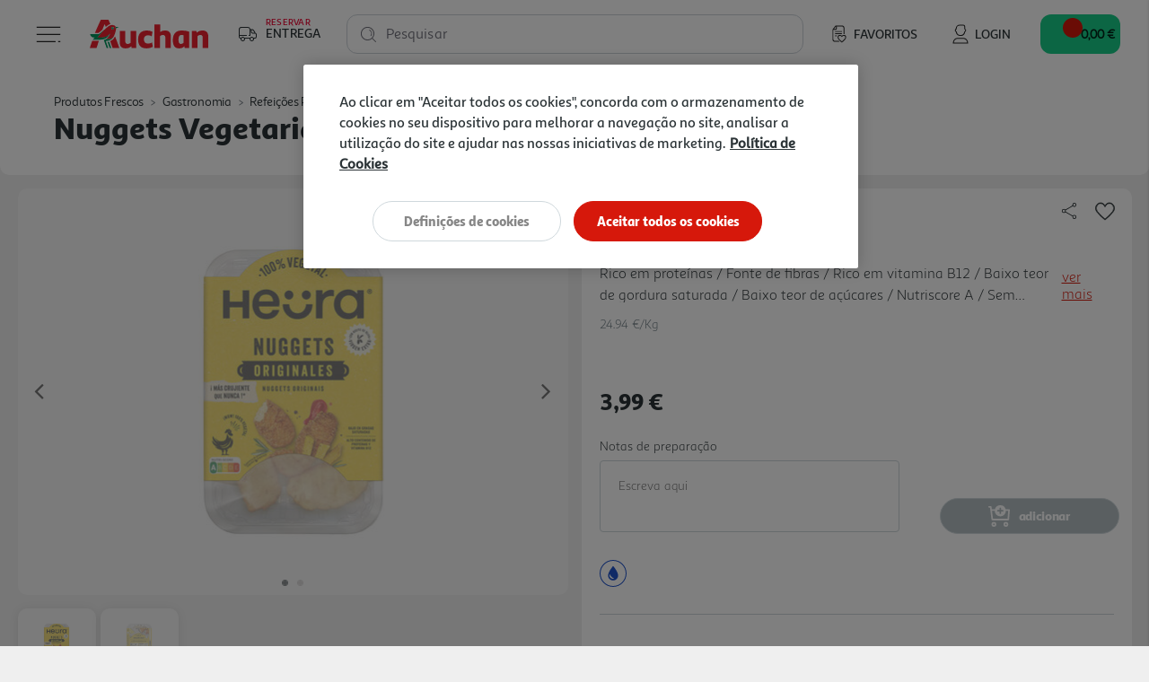

--- FILE ---
content_type: text/html;charset=UTF-8
request_url: https://www.auchan.pt/on/demandware.store/Sites-AuchanPT-Site/pt_PT/CQRecomm-Start
body_size: 8735
content:
<div class="auc-carousel__recommendations recommendations">
<div class="auc-carousel__recommendations--container">
<div class="text-center h4">

A Auchan sugere-lhe...

</div>

<div class="auc-js-einstein-recommendations-carousel auc-carousel__recommendations">


<div class ="auc-js-einstein-recommendations-carousel-item">
<!-- CQuotient Activity Tracking (viewReco-cquotient.js) -->
<script type="text/javascript">//<!--
/* <![CDATA[ */
(function(){
try {
	if(window.CQuotient) {
		var cq_params = {};
		cq_params.cookieId = window.CQuotient.getCQCookieId();
		cq_params.userId = window.CQuotient.getCQUserId();
		cq_params.emailId = CQuotient.getCQHashedEmail();
		cq_params.loginId = CQuotient.getCQHashedLogin();
		cq_params.accumulate = true;
		cq_params.products = [{
			id: '3057028',
			sku: '',
			type: '',
			alt_id: ''
		}];
		cq_params.recommenderName = 'product-to-product-three';
		cq_params.realm = "BFRC";
		cq_params.siteId = "AuchanPT";
		cq_params.instanceType = "prd";
		cq_params.locale = window.CQuotient.locale;
		cq_params.slotId = 'product-recommendations-product-details';
		cq_params.slotConfigId = 'SBE MNSRM';
		cq_params.slotConfigTemplate = 'slots\/recommendation\/recommendations.isml';
		if(window.CQuotient.sendActivity)
			window.CQuotient.sendActivity( CQuotient.clientId, 'viewReco', cq_params );
		else
			window.CQuotient.activities.push( {activityType: 'viewReco', parameters: cq_params} );
	}
} catch(err) {}
})();
/* ]]> */
// -->
</script>
<script type="text/javascript">//<!--
/* <![CDATA[ (viewProduct-active_data.js) */
dw.ac._capture({id: "3057028", type: "recommendation"});
/* ]]> */
// -->
</script>


<div class="product" data-pid="3057028">
    



    







<div class="product-tile auc-product-tile auc-js-product-tile " data-pid="3057028" data-urls="{&quot;productUrl&quot;:&quot;/pt/biologicos-e-alternativas/alimentacao-vegetariana/refeicao-garden-gourmet-panado-espinafres-queijo-180g/3057028.html&quot;,&quot;quickViewUrl&quot;:&quot;/on/demandware.store/Sites-AuchanPT-Site/pt_PT/Product-ShowQuickView?pid=3057028&quot;,&quot;addToCartUrl&quot;:&quot;/on/demandware.store/Sites-AuchanPT-Site/pt_PT/Cart-AddProduct&quot;,&quot;updateQuantityUrl&quot;:&quot;/on/demandware.store/Sites-AuchanPT-Site/pt_PT/Cart-UpdateQuantity&quot;,&quot;removeFromCartUrl&quot;:&quot;/on/demandware.store/Sites-AuchanPT-Site/pt_PT/Cart-RemoveProductLineItem&quot;,&quot;quantitySelector&quot;:&quot;/on/demandware.store/Sites-AuchanPT-Site/pt_PT/Product-QuantitySelector&quot;,&quot;absoluteProductUrl&quot;:&quot;https://www.auchan.pt/pt/biologicos-e-alternativas/alimentacao-vegetariana/refeicao-garden-gourmet-panado-espinafres-queijo-180g/3057028.html&quot;,&quot;encodedProductUrl&quot;:&quot;https%3A%2F%2Fwww.auchan.pt%2Fpt%2Fbiologicos-e-alternativas%2Falimentacao-vegetariana%2Frefeicao-garden-gourmet-panado-espinafres-queijo-180g%2F3057028.html&quot;,&quot;oneySimulatorUrl&quot;:&quot;/on/demandware.store/Sites-AuchanPT-Site/pt_PT/Oney-GetSimulator?pid=3057028&quot;}" data-gtm="{&quot;name&quot;:&quot;REFEI&Ccedil;&Atilde;O GARDEN GOURMET PANADO ESPINAFRES QUEIJO 180G&quot;,&quot;id&quot;:&quot;3057028&quot;,&quot;price&quot;:&quot;3.59&quot;,&quot;brand&quot;:&quot;GARDEN GOURMET&quot;,&quot;category&quot;:&quot;biol&oacute;gicos-e-alternativas/alimenta&ccedil;&atilde;o-vegetariana&quot;,&quot;dimension6&quot;:&quot;&quot;,&quot;dimension11&quot;:&quot;&quot;,&quot;dimension7&quot;:&quot;Yes&quot;,&quot;position&quot;:null}" data-gtm-new="{&quot;item_id&quot;:&quot;3057028&quot;,&quot;item_name&quot;:&quot;REFEI&Ccedil;&Atilde;O GARDEN GOURMET PANADO ESPINAFRES QUEIJO 180G&quot;,&quot;item_brand&quot;:&quot;GARDEN GOURMET&quot;,&quot;item_category&quot;:&quot;Biol&oacute;gicos e Alternativas&quot;,&quot;affiliation&quot;:&quot;Auchan Online Store&quot;,&quot;coupon&quot;:&quot;&quot;,&quot;location_id&quot;:&quot;&quot;,&quot;item_list_id&quot;:&quot;&quot;,&quot;item_list_name&quot;:&quot;&quot;,&quot;item_variant&quot;:&quot;&quot;,&quot;item_category2&quot;:&quot;Alimenta&ccedil;&atilde;o Vegetariana&quot;,&quot;quantity&quot;:&quot;1&quot;,&quot;price&quot;:&quot;3.99&quot;,&quot;discount&quot;:&quot;0.40&quot;,&quot;index&quot;:0}" data-position="null" data-producttype="standard" data-shown-limited-availability-modal="false" data-shown-delay-delivery-modal="false">
    <!-- dwMarker="product" dwContentID="01730b2669ea8d64ca4c9c2911" -->
    
    














<div class="image-container auc-product-tile__image-container">
    <a href="/pt/biologicos-e-alternativas/alimentacao-vegetariana/refeicao-garden-gourmet-panado-espinafres-queijo-180g/3057028.html" class="auc-product-tile__image-container__image" aria-label="REFEI&Ccedil;&Atilde;O GARDEN GOURMET PANADO ESPINAFRES QUEIJO 180G">

        
        

        
        
            














<picture>
    
        
        <source data-srcset="https://www.auchan.pt/dw/image/v2/BFRC_PRD/on/demandware.static/-/Sites-auchan-pt-master-catalog/default/dwc87b5271/images/hi-res/003057028.jpg?sw=250&amp;sh=250&amp;sm=fit&amp;bgcolor=FFFFFF" media="(min-width: 1025px)" />
    

    
        
        <source data-srcset="https://www.auchan.pt/dw/image/v2/BFRC_PRD/on/demandware.static/-/Sites-auchan-pt-master-catalog/default/dwc87b5271/images/hi-res/003057028.jpg?sw=250&amp;sh=250&amp;sm=fit&amp;bgcolor=FFFFFF" media="(min-width: 501px) and (max-width: 1024px)" />
    

    
        
        <source data-srcset="https://www.auchan.pt/dw/image/v2/BFRC_PRD/on/demandware.static/-/Sites-auchan-pt-master-catalog/default/dwc87b5271/images/hi-res/003057028.jpg?sw=150&amp;sh=150&amp;sm=fit&amp;bgcolor=FFFFFF" media="(max-width: 500px)" />
    

    
        <img src=" " data-src="https://www.auchan.pt/dw/image/v2/BFRC_PRD/on/demandware.static/-/Sites-auchan-pt-master-catalog/default/dwc87b5271/images/hi-res/003057028.jpg?sw=250&amp;sh=250&amp;sm=fit&amp;bgcolor=FFFFFF" alt="REFEI&Ccedil;&Atilde;O GARDEN GOURMET PANADO ESPINAFRES QUEIJO 180G" title="REFEI&Ccedil;&Atilde;O GARDEN GOURMET PANADO ESPINAFRES QUEIJO 180G" class="tile-image lazyload-unloaded" />
        <link href="https://www.auchan.pt/dw/image/v2/BFRC_PRD/on/demandware.static/-/Sites-auchan-pt-master-catalog/default/dwc87b5271/images/hi-res/003057028.jpg?sw=250&amp;sh=250&amp;sm=fit&amp;bgcolor=FFFFFF" />
    
</picture>

        
    </a>

    
    

        
        
            





    
    
        
            
            <div class="auc-promo--discount--red">
                -10%
            </div>
        
    





        

        
        <div class="auc-js-wishlist-include auc-unloaded" data-id="3057028">
            <div class="row auc-product__add-to-wishlist collapsible-xs outside-click-close auc-js-product-add-to-wishlist" data-token-name="csrf_token" data-token-value="tX69grKaHQ-jUZmPxGeippMSen1hGccwAZtkqTWZ06vx5nMA6BYLlz5yH0eAntCXh7AoFDmtMgpbQOnWvRc0fumEhcBVc9nuYu5lWVsloaBMBJ8JWMicWpJsFi85uFiO3BEzIud50kcIVmWdd-B_yyNPVOyHKThIIP98uYFNNO-3j8F0Z1I=">
                <div class="auc-product__add-to-wishlist__button">
                    <button class="title" aria-label="Adicionar &agrave; wishlist" aria-expanded="false" aria-controls="auc-product-add-to-wishlist-3057028">
                        <span class="auc-js-product-wishlist-button-not-added visible">
                            


<svg class="null auc-icon--favorite" >
    <use xlink:href="/on/demandware.static/Sites-AuchanPT-Site/-/default/dwb0e0e999/images/icons/svg/menu/spritemap.svg#icon-favorite" />
</svg>
                        </span>
                    </button>
                </div>
            </div>
        </div>

    
</div>


    
    <div class="auc-product-tile__bazaarvoice--ratings text-center" data-bv-show="inline_rating" data-bv-product-id="3057028"
        data-bv-redirect-url="https://www.auchan.pt/pt/biologicos-e-alternativas/alimentacao-vegetariana/refeicao-garden-gourmet-panado-espinafres-queijo-180g/3057028.html"></div>

    <div class="tile-body auc-product-tile__body">

        
            <div class="row no-gutters hidden-sm-down">
                <div class="col auc-product-tile__labels">
                    
                    





<div class="auc-product-labels" data-has-labels="true">

    
    

    
    

    
    
        
            <img class="auc-product-labels__icon" src="/on/demandware.static/-/Sites-auchan-pt-master-catalog/default/dw217fd417/images/labels/refrigerado.svg" alt="Produto Refrigerado" title="Produto Refrigerado" />
        
    

</div>

                </div>

                
                    
                    <div class="col-auto auc-product-tile__notes">
                        










<div class="auc-notes">

    
    <div class="auc-preparation-notes__collapsible collapsible-xs outside-click-close">
        <div class="auc-preparation-notes__icon">
            <button class="title" aria-expanded="false"
                aria-controls="auc-preparation-notes-3057028" aria-label="Notas de prepara&ccedil;&atilde;o">
                


<svg class=" auc-icon--notes" >
    <use xlink:href="/on/demandware.static/Sites-AuchanPT-Site/-/default/dweaf7c62c/images/icons/svg/forms/spritemap.svg#icon-notes" />
</svg>
                


<svg class="d-none auc-icon--notes-selected" >
    <use xlink:href="/on/demandware.static/Sites-AuchanPT-Site/-/default/dweaf7c62c/images/icons/svg/forms/spritemap.svg#icon-notes-selected" />
</svg>
            </button>
        </div>

        <div class="value content auc-preparation-notes move-in-port auc-preparation-notes-3057028">
            <form action="/on/demandware.store/Sites-AuchanPT-Site/pt_PT/Cart-SavePreparationNotes" class="auc-preparation-notes-form" method="POST" name="auc-preparation-notes-form">
                <label for="auc-product-notes-3057028">Notas de prepara&ccedil;&atilde;o</label>
                <textarea type="textarea" class="auc-text-area auc-preparation-notes__text-area auc-product-notes-3057028"
                    name="preparationNotes"
                    maxlength="256"
                    placeholder="Escreva aqui"
                    aria-label="Notas de prepara&ccedil;&atilde;o"></textarea>
                <button type="button" class="auc-button__rounded--primary auc-button--confirm-notes disabled">Validar</button>

                <input type="hidden" name="pid" value="3057028"/>
                <input type="hidden" name="uuid" value=""/>
                <input type="hidden" class="auc-saved-notes" name="savedNotes" value=""/>
                <input type="hidden" name="csrf_token" value="iS2tZGPX7KNAjOfMLx45qA2NEDTGoYWH4P4qxlKSZiknwqMJpZwi0-aqzKEywdKW4BZKnl0erMEsck9_q8wLHNYSyPGGp6LR0D9-s8NRJdK6bpMUqZSzvFSI18HJMSLo63PYXimReJu3qZpPbhOS0UQQ0UV8mGymxD04UennbBPUIQNIcWo="/>
            </form>
        </div>
    </div>
</div>

                    </div>
                

            </div>
        

        
        <div class="auc-product-tile__name">
            




<div class="pdp-link">
    <h3><a class="link" href="/pt/biologicos-e-alternativas/alimentacao-vegetariana/refeicao-garden-gourmet-panado-espinafres-queijo-180g/3057028.html">refei&ccedil;&atilde;o garden gourmet panado espinafres queijo 180g</a></h3>
</div>

        </div>

        
        
            <div class="auc-product-tile__measures">
                <div class="auc-measures">
    

    
        <span class="auc-measures--price-per-unit">19.94 &euro;/Kg</span>
    
</div>


                
            </div>
        

        
        <div class="auc-product-tile__prices">
            
                
                    



    <div class="price">
        
        <span>
    
    
    
    
    

    
    
        

        
        
            <div class="auc-price__stricked">
                <span class="list">
                    <span class="strike-through value" content="3.99">
                        <span class="sr-only">
                            Price reduced from
                        </span>
                        3,99 &euro;


                        <span class="sr-only">
                            to
                        </span>
                    </span>
                </span>
            </div>

        
        
    

    
    <span class="sales">
        
        
        
            <span class="value" content="3.59">
        
        3,59 &euro;


        
        </span>
    </span>

    
    
    
    
    

    

        
        <div class="auc-price__promotion auc-price__promotion--show">

            
            <span class="auc-price__promotion__label">
                Promo&ccedil;&atilde;o
            </span>
        </div>
    

    

        
        <div class="auc-price__promotion--pdp">

            
            <span class="auc-price__promotion--pdp__label">
                Promo&ccedil;&atilde;o:
            </span>

            
            
                <span class="auc-price__promotion--pdp__date">

                    
                    
                        de 13/1/2026 a 26/1/2026
                    
                </span>
            
        </div>
    
</span>

    </div>


                
            
        </div>

        
        
            <div class="promotions auc-product-tile__promo-badges" data-pid="3057028">
                
                    <div class="auc-js-promotion-include auc-unloaded" data-id="3057028">
                    </div>
                
            </div>
        

        <div class="product-options d-none">
            
        </div>

        
        
            <div class="auc-product-tile__quantity-selector">
                
                
                    
                        <div class="auc-js-quantity-selector-include auc-unloaded" data-id="3057028">
                            <div class="auc-qty-selector">
                                <button type="button" class="auc-button__circle auc-js-add-to-cart auc-qty-placeholder-item">
                                    


<svg class="null auc-icon--shopping-cart-add-white" >
    <use xlink:href="/on/demandware.static/Sites-AuchanPT-Site/-/default/dwb0e0e999/images/icons/svg/menu/spritemap.svg#icon-shopping-cart-add-white" />
</svg>
                                </button>
                            </div>
                        </div>
                    
                
            </div>
        
    </div>
    <!-- END_dwmarker -->
</div>

</div>


</div>

<div class ="auc-js-einstein-recommendations-carousel-item">
<!-- CQuotient Activity Tracking (viewReco-cquotient.js) -->
<script type="text/javascript">//<!--
/* <![CDATA[ */
(function(){
try {
	if(window.CQuotient) {
		var cq_params = {};
		cq_params.cookieId = window.CQuotient.getCQCookieId();
		cq_params.userId = window.CQuotient.getCQUserId();
		cq_params.emailId = CQuotient.getCQHashedEmail();
		cq_params.loginId = CQuotient.getCQHashedLogin();
		cq_params.accumulate = true;
		cq_params.products = [{
			id: '3932210',
			sku: '',
			type: '',
			alt_id: ''
		}];
		cq_params.recommenderName = 'product-to-product-three';
		cq_params.realm = "BFRC";
		cq_params.siteId = "AuchanPT";
		cq_params.instanceType = "prd";
		cq_params.locale = window.CQuotient.locale;
		cq_params.slotId = 'product-recommendations-product-details';
		cq_params.slotConfigId = 'SBE MNSRM';
		cq_params.slotConfigTemplate = 'slots\/recommendation\/recommendations.isml';
		if(window.CQuotient.sendActivity)
			window.CQuotient.sendActivity( CQuotient.clientId, 'viewReco', cq_params );
		else
			window.CQuotient.activities.push( {activityType: 'viewReco', parameters: cq_params} );
	}
} catch(err) {}
})();
/* ]]> */
// -->
</script>
<script type="text/javascript">//<!--
/* <![CDATA[ (viewProduct-active_data.js) */
dw.ac._capture({id: "3932210", type: "recommendation"});
/* ]]> */
// -->
</script>


<div class="product" data-pid="3932210">
    



    







<div class="product-tile auc-product-tile auc-js-product-tile " data-pid="3932210" data-urls="{&quot;productUrl&quot;:&quot;/pt/biologicos-e-alternativas/alimentacao-vegetariana/refeicao-garden-gourmet-4x180g/3932210.html&quot;,&quot;quickViewUrl&quot;:&quot;/on/demandware.store/Sites-AuchanPT-Site/pt_PT/Product-ShowQuickView?pid=3932210&quot;,&quot;addToCartUrl&quot;:&quot;/on/demandware.store/Sites-AuchanPT-Site/pt_PT/Cart-AddProduct&quot;,&quot;updateQuantityUrl&quot;:&quot;/on/demandware.store/Sites-AuchanPT-Site/pt_PT/Cart-UpdateQuantity&quot;,&quot;removeFromCartUrl&quot;:&quot;/on/demandware.store/Sites-AuchanPT-Site/pt_PT/Cart-RemoveProductLineItem&quot;,&quot;quantitySelector&quot;:&quot;/on/demandware.store/Sites-AuchanPT-Site/pt_PT/Product-QuantitySelector&quot;,&quot;absoluteProductUrl&quot;:&quot;https://www.auchan.pt/pt/biologicos-e-alternativas/alimentacao-vegetariana/refeicao-garden-gourmet-4x180g/3932210.html&quot;,&quot;encodedProductUrl&quot;:&quot;https%3A%2F%2Fwww.auchan.pt%2Fpt%2Fbiologicos-e-alternativas%2Falimentacao-vegetariana%2Frefeicao-garden-gourmet-4x180g%2F3932210.html&quot;,&quot;oneySimulatorUrl&quot;:&quot;/on/demandware.store/Sites-AuchanPT-Site/pt_PT/Oney-GetSimulator?pid=3932210&quot;}" data-gtm="{&quot;name&quot;:&quot;REFEI&Ccedil;&Atilde;O GARDEN GOURMET 4X180G&quot;,&quot;id&quot;:&quot;3932210&quot;,&quot;price&quot;:&quot;3.59&quot;,&quot;brand&quot;:&quot;GARDEN GOURMET&quot;,&quot;category&quot;:&quot;biol&oacute;gicos-e-alternativas/alimenta&ccedil;&atilde;o-vegetariana&quot;,&quot;dimension6&quot;:&quot;&quot;,&quot;dimension11&quot;:&quot;&quot;,&quot;dimension7&quot;:&quot;Yes&quot;,&quot;position&quot;:null}" data-gtm-new="{&quot;item_id&quot;:&quot;3932210&quot;,&quot;item_name&quot;:&quot;REFEI&Ccedil;&Atilde;O GARDEN GOURMET 4X180G&quot;,&quot;item_brand&quot;:&quot;GARDEN GOURMET&quot;,&quot;item_category&quot;:&quot;Biol&oacute;gicos e Alternativas&quot;,&quot;affiliation&quot;:&quot;Auchan Online Store&quot;,&quot;coupon&quot;:&quot;&quot;,&quot;location_id&quot;:&quot;&quot;,&quot;item_list_id&quot;:&quot;&quot;,&quot;item_list_name&quot;:&quot;&quot;,&quot;item_variant&quot;:&quot;&quot;,&quot;item_category2&quot;:&quot;Alimenta&ccedil;&atilde;o Vegetariana&quot;,&quot;quantity&quot;:&quot;1&quot;,&quot;price&quot;:&quot;3.99&quot;,&quot;discount&quot;:&quot;0.40&quot;,&quot;index&quot;:0}" data-position="null" data-producttype="standard" data-shown-limited-availability-modal="false" data-shown-delay-delivery-modal="false">
    <!-- dwMarker="product" dwContentID="9f732f882720bf19d2f7df18c5" -->
    
    














<div class="image-container auc-product-tile__image-container">
    <a href="/pt/biologicos-e-alternativas/alimentacao-vegetariana/refeicao-garden-gourmet-4x180g/3932210.html" class="auc-product-tile__image-container__image" aria-label="REFEI&Ccedil;&Atilde;O GARDEN GOURMET 4X180G">

        
        

        
        
            














<picture>
    
        
        <source data-srcset="https://www.auchan.pt/dw/image/v2/BFRC_PRD/on/demandware.static/-/Sites-auchan-pt-master-catalog/default/dwf77dd858/images/hi-res/003932210.jpg?sw=250&amp;sh=250&amp;sm=fit&amp;bgcolor=FFFFFF" media="(min-width: 1025px)" />
    

    
        
        <source data-srcset="https://www.auchan.pt/dw/image/v2/BFRC_PRD/on/demandware.static/-/Sites-auchan-pt-master-catalog/default/dwf77dd858/images/hi-res/003932210.jpg?sw=250&amp;sh=250&amp;sm=fit&amp;bgcolor=FFFFFF" media="(min-width: 501px) and (max-width: 1024px)" />
    

    
        
        <source data-srcset="https://www.auchan.pt/dw/image/v2/BFRC_PRD/on/demandware.static/-/Sites-auchan-pt-master-catalog/default/dwf77dd858/images/hi-res/003932210.jpg?sw=150&amp;sh=150&amp;sm=fit&amp;bgcolor=FFFFFF" media="(max-width: 500px)" />
    

    
        <img src=" " data-src="https://www.auchan.pt/dw/image/v2/BFRC_PRD/on/demandware.static/-/Sites-auchan-pt-master-catalog/default/dwf77dd858/images/hi-res/003932210.jpg?sw=250&amp;sh=250&amp;sm=fit&amp;bgcolor=FFFFFF" alt="REFEI&Ccedil;&Atilde;O GARDEN GOURMET 4X180G" title="REFEI&Ccedil;&Atilde;O GARDEN GOURMET 4X180G" class="tile-image lazyload-unloaded" />
        <link href="https://www.auchan.pt/dw/image/v2/BFRC_PRD/on/demandware.static/-/Sites-auchan-pt-master-catalog/default/dwf77dd858/images/hi-res/003932210.jpg?sw=250&amp;sh=250&amp;sm=fit&amp;bgcolor=FFFFFF" />
    
</picture>

        
    </a>

    
    

        
        
            





    
    
        
            
            <div class="auc-promo--discount--red">
                -10%
            </div>
        
    





        

        
        <div class="auc-js-wishlist-include auc-unloaded" data-id="3932210">
            <div class="row auc-product__add-to-wishlist collapsible-xs outside-click-close auc-js-product-add-to-wishlist" data-token-name="csrf_token" data-token-value="SvRuA4zJlJ25B-iVgxoC_6_rxWvVoiSailLN0TAgwcaWp8QFNjvpoWiKdI1KzTos2YAruE6iZXHVsSOohD2i6ZY5EksMMmhf7sn0i4dG5ZweNJL0hvvUaIYF1X1znIwtca2aHqZvc-sNwrDprQ61aFJhxxGdf_6k_oNjKOAMzULSm1gP6Wo=">
                <div class="auc-product__add-to-wishlist__button">
                    <button class="title" aria-label="Adicionar &agrave; wishlist" aria-expanded="false" aria-controls="auc-product-add-to-wishlist-3932210">
                        <span class="auc-js-product-wishlist-button-not-added visible">
                            


<svg class="null auc-icon--favorite" >
    <use xlink:href="/on/demandware.static/Sites-AuchanPT-Site/-/default/dwb0e0e999/images/icons/svg/menu/spritemap.svg#icon-favorite" />
</svg>
                        </span>
                    </button>
                </div>
            </div>
        </div>

    
</div>


    
    <div class="auc-product-tile__bazaarvoice--ratings text-center" data-bv-show="inline_rating" data-bv-product-id="3932210"
        data-bv-redirect-url="https://www.auchan.pt/pt/biologicos-e-alternativas/alimentacao-vegetariana/refeicao-garden-gourmet-4x180g/3932210.html"></div>

    <div class="tile-body auc-product-tile__body">

        
            <div class="row no-gutters hidden-sm-down">
                <div class="col auc-product-tile__labels">
                    
                    





<div class="auc-product-labels" data-has-labels="true">

    
    

    
    

    
    
        
            <img class="auc-product-labels__icon" src="/on/demandware.static/-/Sites-auchan-pt-master-catalog/default/dw217fd417/images/labels/refrigerado.svg" alt="Produto Refrigerado" title="Produto Refrigerado" />
        
    

</div>

                </div>

                
                    
                    <div class="col-auto auc-product-tile__notes">
                        










<div class="auc-notes">

    
    <div class="auc-preparation-notes__collapsible collapsible-xs outside-click-close">
        <div class="auc-preparation-notes__icon">
            <button class="title" aria-expanded="false"
                aria-controls="auc-preparation-notes-3932210" aria-label="Notas de prepara&ccedil;&atilde;o">
                


<svg class=" auc-icon--notes" >
    <use xlink:href="/on/demandware.static/Sites-AuchanPT-Site/-/default/dweaf7c62c/images/icons/svg/forms/spritemap.svg#icon-notes" />
</svg>
                


<svg class="d-none auc-icon--notes-selected" >
    <use xlink:href="/on/demandware.static/Sites-AuchanPT-Site/-/default/dweaf7c62c/images/icons/svg/forms/spritemap.svg#icon-notes-selected" />
</svg>
            </button>
        </div>

        <div class="value content auc-preparation-notes move-in-port auc-preparation-notes-3932210">
            <form action="/on/demandware.store/Sites-AuchanPT-Site/pt_PT/Cart-SavePreparationNotes" class="auc-preparation-notes-form" method="POST" name="auc-preparation-notes-form">
                <label for="auc-product-notes-3932210">Notas de prepara&ccedil;&atilde;o</label>
                <textarea type="textarea" class="auc-text-area auc-preparation-notes__text-area auc-product-notes-3932210"
                    name="preparationNotes"
                    maxlength="256"
                    placeholder="Escreva aqui"
                    aria-label="Notas de prepara&ccedil;&atilde;o"></textarea>
                <button type="button" class="auc-button__rounded--primary auc-button--confirm-notes disabled">Validar</button>

                <input type="hidden" name="pid" value="3932210"/>
                <input type="hidden" name="uuid" value=""/>
                <input type="hidden" class="auc-saved-notes" name="savedNotes" value=""/>
                <input type="hidden" name="csrf_token" value="mT7Z7jdT1LDa56OMkLUf9Ivi8tUASDnZMVg9gFoNE_CYu_JGhD37F3TKqNOyDbx5dRLqkloPdZZ2khqme3qLeqvTgBgqdu5FunJbra94FClPJrBGtjWAaaUYJv-XSZbwl-_OPrP3DxI919rmPnfmGvKCzfnDECjo8Fb2TLscr3X8MkWAD4I="/>
            </form>
        </div>
    </div>
</div>

                    </div>
                

            </div>
        

        
        <div class="auc-product-tile__name">
            




<div class="pdp-link">
    <h3><a class="link" href="/pt/biologicos-e-alternativas/alimentacao-vegetariana/refeicao-garden-gourmet-4x180g/3932210.html">refei&ccedil;&atilde;o garden gourmet 4x180g</a></h3>
</div>

        </div>

        
        
            <div class="auc-product-tile__measures">
                <div class="auc-measures">
    

    
        <span class="auc-measures--price-per-unit">19.94 &euro;/Kg</span>
    
</div>


                
            </div>
        

        
        <div class="auc-product-tile__prices">
            
                
                    



    <div class="price">
        
        <span>
    
    
    
    
    

    
    
        

        
        
            <div class="auc-price__stricked">
                <span class="list">
                    <span class="strike-through value" content="3.99">
                        <span class="sr-only">
                            Price reduced from
                        </span>
                        3,99 &euro;


                        <span class="sr-only">
                            to
                        </span>
                    </span>
                </span>
            </div>

        
        
    

    
    <span class="sales">
        
        
        
            <span class="value" content="3.59">
        
        3,59 &euro;


        
        </span>
    </span>

    
    
    
    
    

    

        
        <div class="auc-price__promotion auc-price__promotion--show">

            
            <span class="auc-price__promotion__label">
                Promo&ccedil;&atilde;o
            </span>
        </div>
    

    

        
        <div class="auc-price__promotion--pdp">

            
            <span class="auc-price__promotion--pdp__label">
                Promo&ccedil;&atilde;o:
            </span>

            
            
                <span class="auc-price__promotion--pdp__date">

                    
                    
                        de 13/1/2026 a 26/1/2026
                    
                </span>
            
        </div>
    
</span>

    </div>


                
            
        </div>

        
        
            <div class="promotions auc-product-tile__promo-badges" data-pid="3932210">
                
                    <div class="auc-js-promotion-include auc-unloaded" data-id="3932210">
                    </div>
                
            </div>
        

        <div class="product-options d-none">
            
        </div>

        
        
            <div class="auc-product-tile__quantity-selector">
                
                
                    
                        <div class="auc-js-quantity-selector-include auc-unloaded" data-id="3932210">
                            <div class="auc-qty-selector">
                                <button type="button" class="auc-button__circle auc-js-add-to-cart auc-qty-placeholder-item">
                                    


<svg class="null auc-icon--shopping-cart-add-white" >
    <use xlink:href="/on/demandware.static/Sites-AuchanPT-Site/-/default/dwb0e0e999/images/icons/svg/menu/spritemap.svg#icon-shopping-cart-add-white" />
</svg>
                                </button>
                            </div>
                        </div>
                    
                
            </div>
        
    </div>
    <!-- END_dwmarker -->
</div>

</div>


</div>

<div class ="auc-js-einstein-recommendations-carousel-item">
<!-- CQuotient Activity Tracking (viewReco-cquotient.js) -->
<script type="text/javascript">//<!--
/* <![CDATA[ */
(function(){
try {
	if(window.CQuotient) {
		var cq_params = {};
		cq_params.cookieId = window.CQuotient.getCQCookieId();
		cq_params.userId = window.CQuotient.getCQUserId();
		cq_params.emailId = CQuotient.getCQHashedEmail();
		cq_params.loginId = CQuotient.getCQHashedLogin();
		cq_params.accumulate = true;
		cq_params.products = [{
			id: '3810347',
			sku: '',
			type: '',
			alt_id: ''
		}];
		cq_params.recommenderName = 'product-to-product-three';
		cq_params.realm = "BFRC";
		cq_params.siteId = "AuchanPT";
		cq_params.instanceType = "prd";
		cq_params.locale = window.CQuotient.locale;
		cq_params.slotId = 'product-recommendations-product-details';
		cq_params.slotConfigId = 'SBE MNSRM';
		cq_params.slotConfigTemplate = 'slots\/recommendation\/recommendations.isml';
		if(window.CQuotient.sendActivity)
			window.CQuotient.sendActivity( CQuotient.clientId, 'viewReco', cq_params );
		else
			window.CQuotient.activities.push( {activityType: 'viewReco', parameters: cq_params} );
	}
} catch(err) {}
})();
/* ]]> */
// -->
</script>
<script type="text/javascript">//<!--
/* <![CDATA[ (viewProduct-active_data.js) */
dw.ac._capture({id: "3810347", type: "recommendation"});
/* ]]> */
// -->
</script>


<div class="product" data-pid="3810347">
    



    







<div class="product-tile auc-product-tile auc-js-product-tile " data-pid="3810347" data-urls="{&quot;productUrl&quot;:&quot;/pt/biologicos-e-alternativas/vegan/alimentacao-vegan/refeicoes-e-proteina/refeicao-garden-gourmet-veggie-balls-200g/3810347.html&quot;,&quot;quickViewUrl&quot;:&quot;/on/demandware.store/Sites-AuchanPT-Site/pt_PT/Product-ShowQuickView?pid=3810347&quot;,&quot;addToCartUrl&quot;:&quot;/on/demandware.store/Sites-AuchanPT-Site/pt_PT/Cart-AddProduct&quot;,&quot;updateQuantityUrl&quot;:&quot;/on/demandware.store/Sites-AuchanPT-Site/pt_PT/Cart-UpdateQuantity&quot;,&quot;removeFromCartUrl&quot;:&quot;/on/demandware.store/Sites-AuchanPT-Site/pt_PT/Cart-RemoveProductLineItem&quot;,&quot;quantitySelector&quot;:&quot;/on/demandware.store/Sites-AuchanPT-Site/pt_PT/Product-QuantitySelector&quot;,&quot;absoluteProductUrl&quot;:&quot;https://www.auchan.pt/pt/biologicos-e-alternativas/vegan/alimentacao-vegan/refeicoes-e-proteina/refeicao-garden-gourmet-veggie-balls-200g/3810347.html&quot;,&quot;encodedProductUrl&quot;:&quot;https%3A%2F%2Fwww.auchan.pt%2Fpt%2Fbiologicos-e-alternativas%2Fvegan%2Falimentacao-vegan%2Frefeicoes-e-proteina%2Frefeicao-garden-gourmet-veggie-balls-200g%2F3810347.html&quot;,&quot;oneySimulatorUrl&quot;:&quot;/on/demandware.store/Sites-AuchanPT-Site/pt_PT/Oney-GetSimulator?pid=3810347&quot;}" data-gtm="{&quot;name&quot;:&quot;REFEI&Ccedil;&Atilde;O GARDEN GOURMET VEGGIE BALLS 200G&quot;,&quot;id&quot;:&quot;3810347&quot;,&quot;price&quot;:&quot;3.59&quot;,&quot;brand&quot;:&quot;GARDEN GOURMET&quot;,&quot;category&quot;:&quot;biol&oacute;gicos-e-alternativas/vegan/alimenta&ccedil;&atilde;o-vegan/refei&ccedil;&otilde;es-e-prote&iacute;na&quot;,&quot;dimension6&quot;:&quot;&quot;,&quot;dimension11&quot;:&quot;&quot;,&quot;dimension7&quot;:&quot;Yes&quot;,&quot;position&quot;:null}" data-gtm-new="{&quot;item_id&quot;:&quot;3810347&quot;,&quot;item_name&quot;:&quot;REFEI&Ccedil;&Atilde;O GARDEN GOURMET VEGGIE BALLS 200G&quot;,&quot;item_brand&quot;:&quot;GARDEN GOURMET&quot;,&quot;item_category&quot;:&quot;Biol&oacute;gicos e Alternativas&quot;,&quot;affiliation&quot;:&quot;Auchan Online Store&quot;,&quot;coupon&quot;:&quot;&quot;,&quot;location_id&quot;:&quot;&quot;,&quot;item_list_id&quot;:&quot;&quot;,&quot;item_list_name&quot;:&quot;&quot;,&quot;item_variant&quot;:&quot;&quot;,&quot;item_category2&quot;:&quot;Vegan&quot;,&quot;item_category3&quot;:&quot;Alimenta&ccedil;&atilde;o Vegan&quot;,&quot;item_category4&quot;:&quot;Refei&ccedil;&otilde;es e Prote&iacute;na&quot;,&quot;quantity&quot;:&quot;1&quot;,&quot;price&quot;:&quot;3.59&quot;,&quot;discount&quot;:&quot;0.00&quot;,&quot;index&quot;:0}" data-position="null" data-producttype="standard" data-shown-limited-availability-modal="false" data-shown-delay-delivery-modal="false">
    <!-- dwMarker="product" dwContentID="4827d8274adf76d175a0842beb" -->
    
    














<div class="image-container auc-product-tile__image-container">
    <a href="/pt/biologicos-e-alternativas/vegan/alimentacao-vegan/refeicoes-e-proteina/refeicao-garden-gourmet-veggie-balls-200g/3810347.html" class="auc-product-tile__image-container__image" aria-label="REFEI&Ccedil;&Atilde;O GARDEN GOURMET VEGGIE BALLS 200G">

        
        

        
        
            














<picture>
    
        
        <source data-srcset="https://www.auchan.pt/dw/image/v2/BFRC_PRD/on/demandware.static/-/Sites-auchan-pt-master-catalog/default/dw27c93e54/images/hi-res/003810347.jpg?sw=250&amp;sh=250&amp;sm=fit&amp;bgcolor=FFFFFF" media="(min-width: 1025px)" />
    

    
        
        <source data-srcset="https://www.auchan.pt/dw/image/v2/BFRC_PRD/on/demandware.static/-/Sites-auchan-pt-master-catalog/default/dw27c93e54/images/hi-res/003810347.jpg?sw=250&amp;sh=250&amp;sm=fit&amp;bgcolor=FFFFFF" media="(min-width: 501px) and (max-width: 1024px)" />
    

    
        
        <source data-srcset="https://www.auchan.pt/dw/image/v2/BFRC_PRD/on/demandware.static/-/Sites-auchan-pt-master-catalog/default/dw27c93e54/images/hi-res/003810347.jpg?sw=150&amp;sh=150&amp;sm=fit&amp;bgcolor=FFFFFF" media="(max-width: 500px)" />
    

    
        <img src=" " data-src="https://www.auchan.pt/dw/image/v2/BFRC_PRD/on/demandware.static/-/Sites-auchan-pt-master-catalog/default/dw27c93e54/images/hi-res/003810347.jpg?sw=250&amp;sh=250&amp;sm=fit&amp;bgcolor=FFFFFF" alt="REFEI&Ccedil;&Atilde;O GARDEN GOURMET VEGGIE BALLS 200G" title="REFEI&Ccedil;&Atilde;O GARDEN GOURMET VEGGIE BALLS 200G" class="tile-image lazyload-unloaded" />
        <link href="https://www.auchan.pt/dw/image/v2/BFRC_PRD/on/demandware.static/-/Sites-auchan-pt-master-catalog/default/dw27c93e54/images/hi-res/003810347.jpg?sw=250&amp;sh=250&amp;sm=fit&amp;bgcolor=FFFFFF" />
    
</picture>

        
    </a>

    
    

        
        
            





    
    
        
    




    


        

        
        <div class="auc-js-wishlist-include auc-unloaded" data-id="3810347">
            <div class="row auc-product__add-to-wishlist collapsible-xs outside-click-close auc-js-product-add-to-wishlist" data-token-name="csrf_token" data-token-value="dZfF5v4Wfy3V-AlOIC9LZD6PFSPVB2taKDiIIRfh0FdikKadtC8vzZcDWsVCYw2hw533uDEpFxPXB9o46YDNJlL3YK3U88_O8DQKsUaL7SEfBATeZNoIHWmyhQW5E4ctbZ5QkFKbpY7Rj3eanrpfmly2uonC6S3Jy06enbcR0S822HX2DX0=">
                <div class="auc-product__add-to-wishlist__button">
                    <button class="title" aria-label="Adicionar &agrave; wishlist" aria-expanded="false" aria-controls="auc-product-add-to-wishlist-3810347">
                        <span class="auc-js-product-wishlist-button-not-added visible">
                            


<svg class="null auc-icon--favorite" >
    <use xlink:href="/on/demandware.static/Sites-AuchanPT-Site/-/default/dwb0e0e999/images/icons/svg/menu/spritemap.svg#icon-favorite" />
</svg>
                        </span>
                    </button>
                </div>
            </div>
        </div>

    
</div>


    
    <div class="auc-product-tile__bazaarvoice--ratings text-center" data-bv-show="inline_rating" data-bv-product-id="3810347"
        data-bv-redirect-url="https://www.auchan.pt/pt/biologicos-e-alternativas/vegan/alimentacao-vegan/refeicoes-e-proteina/refeicao-garden-gourmet-veggie-balls-200g/3810347.html"></div>

    <div class="tile-body auc-product-tile__body">

        
            <div class="row no-gutters hidden-sm-down">
                <div class="col auc-product-tile__labels">
                    
                    





<div class="auc-product-labels" data-has-labels="true">

    
    

    
    

    
    
        
            <img class="auc-product-labels__icon" src="/on/demandware.static/-/Sites-auchan-pt-master-catalog/default/dw217fd417/images/labels/refrigerado.svg" alt="Produto Refrigerado" title="Produto Refrigerado" />
        
    

</div>

                </div>

                
                    
                    <div class="col-auto auc-product-tile__notes">
                        










<div class="auc-notes">

    
    <div class="auc-preparation-notes__collapsible collapsible-xs outside-click-close">
        <div class="auc-preparation-notes__icon">
            <button class="title" aria-expanded="false"
                aria-controls="auc-preparation-notes-3810347" aria-label="Notas de prepara&ccedil;&atilde;o">
                


<svg class=" auc-icon--notes" >
    <use xlink:href="/on/demandware.static/Sites-AuchanPT-Site/-/default/dweaf7c62c/images/icons/svg/forms/spritemap.svg#icon-notes" />
</svg>
                


<svg class="d-none auc-icon--notes-selected" >
    <use xlink:href="/on/demandware.static/Sites-AuchanPT-Site/-/default/dweaf7c62c/images/icons/svg/forms/spritemap.svg#icon-notes-selected" />
</svg>
            </button>
        </div>

        <div class="value content auc-preparation-notes move-in-port auc-preparation-notes-3810347">
            <form action="/on/demandware.store/Sites-AuchanPT-Site/pt_PT/Cart-SavePreparationNotes" class="auc-preparation-notes-form" method="POST" name="auc-preparation-notes-form">
                <label for="auc-product-notes-3810347">Notas de prepara&ccedil;&atilde;o</label>
                <textarea type="textarea" class="auc-text-area auc-preparation-notes__text-area auc-product-notes-3810347"
                    name="preparationNotes"
                    maxlength="256"
                    placeholder="Escreva aqui"
                    aria-label="Notas de prepara&ccedil;&atilde;o"></textarea>
                <button type="button" class="auc-button__rounded--primary auc-button--confirm-notes disabled">Validar</button>

                <input type="hidden" name="pid" value="3810347"/>
                <input type="hidden" name="uuid" value=""/>
                <input type="hidden" class="auc-saved-notes" name="savedNotes" value=""/>
                <input type="hidden" name="csrf_token" value="OI28giqEEaQLxLDixvBgT1iNjwNxUMzuFPZHQIf7DAoVbGyA9xfgRcn5YCfzgIInRfxJpeYeaUCyes7kBMqc9ZZJgF122z1_cxKCQwMOfhOYrqWXK6Ka0UIU-vZuIDhplfIFf8XuFwSUclGtAoKqdVv1xhBJqGtqQgzYO8RxglsmvKXwWiw="/>
            </form>
        </div>
    </div>
</div>

                    </div>
                

            </div>
        

        
        <div class="auc-product-tile__name">
            




<div class="pdp-link">
    <h3><a class="link" href="/pt/biologicos-e-alternativas/vegan/alimentacao-vegan/refeicoes-e-proteina/refeicao-garden-gourmet-veggie-balls-200g/3810347.html">refei&ccedil;&atilde;o garden gourmet veggie balls 200g</a></h3>
</div>

        </div>

        
        
            <div class="auc-product-tile__measures">
                <div class="auc-measures">
    

    
        <span class="auc-measures--price-per-unit">17.95 &euro;/Kg</span>
    
</div>


                
            </div>
        

        
        <div class="auc-product-tile__prices">
            
                
                    



    <div class="price">
        
        <span>
    
    
    
    
    

    
    
        

        
        
            <div class="auc-price__no-list"></div>
        
    

    
    <span class="sales">
        
        
        
            <span class="value" content="3.59">
        
        3,59 &euro;


        
            






    
    


        
        </span>
    </span>

    
    
    
    
    

    

        
        <div class="auc-price__promotion">

            
            <span class="auc-price__promotion__label">
                Promo&ccedil;&atilde;o
            </span>
        </div>
    

    
</span>

    </div>


                
            
        </div>

        
        
            <div class="promotions auc-product-tile__promo-badges" data-pid="3810347">
                
                    <div class="auc-js-promotion-include auc-unloaded" data-id="3810347">
                    </div>
                
            </div>
        

        <div class="product-options d-none">
            
        </div>

        
        
            <div class="auc-product-tile__quantity-selector">
                
                
                    
                        <div class="auc-js-quantity-selector-include auc-unloaded" data-id="3810347">
                            <div class="auc-qty-selector">
                                <button type="button" class="auc-button__circle auc-js-add-to-cart auc-qty-placeholder-item">
                                    


<svg class="null auc-icon--shopping-cart-add-white" >
    <use xlink:href="/on/demandware.static/Sites-AuchanPT-Site/-/default/dwb0e0e999/images/icons/svg/menu/spritemap.svg#icon-shopping-cart-add-white" />
</svg>
                                </button>
                            </div>
                        </div>
                    
                
            </div>
        
    </div>
    <!-- END_dwmarker -->
</div>

</div>


</div>

<div class ="auc-js-einstein-recommendations-carousel-item">
<!-- CQuotient Activity Tracking (viewReco-cquotient.js) -->
<script type="text/javascript">//<!--
/* <![CDATA[ */
(function(){
try {
	if(window.CQuotient) {
		var cq_params = {};
		cq_params.cookieId = window.CQuotient.getCQCookieId();
		cq_params.userId = window.CQuotient.getCQUserId();
		cq_params.emailId = CQuotient.getCQHashedEmail();
		cq_params.loginId = CQuotient.getCQHashedLogin();
		cq_params.accumulate = true;
		cq_params.products = [{
			id: '3701035',
			sku: '',
			type: '',
			alt_id: ''
		}];
		cq_params.recommenderName = 'product-to-product-three';
		cq_params.realm = "BFRC";
		cq_params.siteId = "AuchanPT";
		cq_params.instanceType = "prd";
		cq_params.locale = window.CQuotient.locale;
		cq_params.slotId = 'product-recommendations-product-details';
		cq_params.slotConfigId = 'SBE MNSRM';
		cq_params.slotConfigTemplate = 'slots\/recommendation\/recommendations.isml';
		if(window.CQuotient.sendActivity)
			window.CQuotient.sendActivity( CQuotient.clientId, 'viewReco', cq_params );
		else
			window.CQuotient.activities.push( {activityType: 'viewReco', parameters: cq_params} );
	}
} catch(err) {}
})();
/* ]]> */
// -->
</script>
<script type="text/javascript">//<!--
/* <![CDATA[ (viewProduct-active_data.js) */
dw.ac._capture({id: "3701035", type: "recommendation"});
/* ]]> */
// -->
</script>


<div class="product" data-pid="3701035">
    



    







<div class="product-tile auc-product-tile auc-js-product-tile " data-pid="3701035" data-urls="{&quot;productUrl&quot;:&quot;/pt/alimentacao/future-taste/refeicoes/jackfruit-genjack-bbq-226g/3701035.html&quot;,&quot;quickViewUrl&quot;:&quot;/on/demandware.store/Sites-AuchanPT-Site/pt_PT/Product-ShowQuickView?pid=3701035&quot;,&quot;addToCartUrl&quot;:&quot;/on/demandware.store/Sites-AuchanPT-Site/pt_PT/Cart-AddProduct&quot;,&quot;updateQuantityUrl&quot;:&quot;/on/demandware.store/Sites-AuchanPT-Site/pt_PT/Cart-UpdateQuantity&quot;,&quot;removeFromCartUrl&quot;:&quot;/on/demandware.store/Sites-AuchanPT-Site/pt_PT/Cart-RemoveProductLineItem&quot;,&quot;quantitySelector&quot;:&quot;/on/demandware.store/Sites-AuchanPT-Site/pt_PT/Product-QuantitySelector&quot;,&quot;absoluteProductUrl&quot;:&quot;https://www.auchan.pt/pt/alimentacao/future-taste/refeicoes/jackfruit-genjack-bbq-226g/3701035.html&quot;,&quot;encodedProductUrl&quot;:&quot;https%3A%2F%2Fwww.auchan.pt%2Fpt%2Falimentacao%2Ffuture-taste%2Frefeicoes%2Fjackfruit-genjack-bbq-226g%2F3701035.html&quot;,&quot;oneySimulatorUrl&quot;:&quot;/on/demandware.store/Sites-AuchanPT-Site/pt_PT/Oney-GetSimulator?pid=3701035&quot;}" data-gtm="{&quot;name&quot;:&quot;JACKFRUIT GENJACK BBQ 226G&quot;,&quot;id&quot;:&quot;3701035&quot;,&quot;price&quot;:&quot;2.99&quot;,&quot;brand&quot;:&quot;GENJACK&quot;,&quot;category&quot;:&quot;alimenta&ccedil;&atilde;o/future-taste/refei&ccedil;&otilde;es&quot;,&quot;dimension6&quot;:&quot;&quot;,&quot;dimension11&quot;:&quot;&quot;,&quot;dimension7&quot;:&quot;Yes&quot;,&quot;position&quot;:null}" data-gtm-new="{&quot;item_id&quot;:&quot;3701035&quot;,&quot;item_name&quot;:&quot;JACKFRUIT GENJACK BBQ 226G&quot;,&quot;item_brand&quot;:&quot;GENJACK&quot;,&quot;item_category&quot;:&quot;Alimenta&ccedil;&atilde;o&quot;,&quot;affiliation&quot;:&quot;Auchan Online Store&quot;,&quot;coupon&quot;:&quot;&quot;,&quot;location_id&quot;:&quot;&quot;,&quot;item_list_id&quot;:&quot;&quot;,&quot;item_list_name&quot;:&quot;&quot;,&quot;item_variant&quot;:&quot;&quot;,&quot;item_category2&quot;:&quot;Future Taste&quot;,&quot;item_category3&quot;:&quot;Refei&ccedil;&otilde;es&quot;,&quot;quantity&quot;:&quot;1&quot;,&quot;price&quot;:&quot;2.99&quot;,&quot;discount&quot;:&quot;0.00&quot;,&quot;index&quot;:0}" data-position="null" data-producttype="standard" data-shown-limited-availability-modal="false" data-shown-delay-delivery-modal="false">
    <!-- dwMarker="product" dwContentID="23d901cb0557c2b416308a6ffb" -->
    
    














<div class="image-container auc-product-tile__image-container">
    <a href="/pt/alimentacao/future-taste/refeicoes/jackfruit-genjack-bbq-226g/3701035.html" class="auc-product-tile__image-container__image" aria-label="JACKFRUIT GENJACK BBQ 226G">

        
        

        
        
            














<picture>
    
        
        <source data-srcset="https://www.auchan.pt/dw/image/v2/BFRC_PRD/on/demandware.static/-/Sites-auchan-pt-master-catalog/default/dwa96610cd/images/hi-res/003701035.jpg?sw=250&amp;sh=250&amp;sm=fit&amp;bgcolor=FFFFFF" media="(min-width: 1025px)" />
    

    
        
        <source data-srcset="https://www.auchan.pt/dw/image/v2/BFRC_PRD/on/demandware.static/-/Sites-auchan-pt-master-catalog/default/dwa96610cd/images/hi-res/003701035.jpg?sw=250&amp;sh=250&amp;sm=fit&amp;bgcolor=FFFFFF" media="(min-width: 501px) and (max-width: 1024px)" />
    

    
        
        <source data-srcset="https://www.auchan.pt/dw/image/v2/BFRC_PRD/on/demandware.static/-/Sites-auchan-pt-master-catalog/default/dwa96610cd/images/hi-res/003701035.jpg?sw=150&amp;sh=150&amp;sm=fit&amp;bgcolor=FFFFFF" media="(max-width: 500px)" />
    

    
        <img src=" " data-src="https://www.auchan.pt/dw/image/v2/BFRC_PRD/on/demandware.static/-/Sites-auchan-pt-master-catalog/default/dwa96610cd/images/hi-res/003701035.jpg?sw=250&amp;sh=250&amp;sm=fit&amp;bgcolor=FFFFFF" alt="JACKFRUIT GENJACK BBQ 226G" title="JACKFRUIT GENJACK BBQ 226G" class="tile-image lazyload-unloaded" />
        <link href="https://www.auchan.pt/dw/image/v2/BFRC_PRD/on/demandware.static/-/Sites-auchan-pt-master-catalog/default/dwa96610cd/images/hi-res/003701035.jpg?sw=250&amp;sh=250&amp;sm=fit&amp;bgcolor=FFFFFF" />
    
</picture>

        
    </a>

    
    

        
        
            





    
    
        
    




    


        

        
        <div class="auc-js-wishlist-include auc-unloaded" data-id="3701035">
            <div class="row auc-product__add-to-wishlist collapsible-xs outside-click-close auc-js-product-add-to-wishlist" data-token-name="csrf_token" data-token-value="KzXkXJ7Biz1BwzKzo20Ixfv9g0EJFYU2FRalmOoaY6tmb4wC7aOCLxx97Bh6UqCPa-FeFGN39NMYI1BB_bkUR-pSVLQHiyBhl-bi3OffCy3E41trHZ-ivZT39Z1YcNNUAMhJbyoKT0pBsnphcAxOsQQXy52pt7zwYKQAQqj56DzqXHnH_Sk=">
                <div class="auc-product__add-to-wishlist__button">
                    <button class="title" aria-label="Adicionar &agrave; wishlist" aria-expanded="false" aria-controls="auc-product-add-to-wishlist-3701035">
                        <span class="auc-js-product-wishlist-button-not-added visible">
                            


<svg class="null auc-icon--favorite" >
    <use xlink:href="/on/demandware.static/Sites-AuchanPT-Site/-/default/dwb0e0e999/images/icons/svg/menu/spritemap.svg#icon-favorite" />
</svg>
                        </span>
                    </button>
                </div>
            </div>
        </div>

    
</div>


    
    <div class="auc-product-tile__bazaarvoice--ratings text-center" data-bv-show="inline_rating" data-bv-product-id="3701035"
        data-bv-redirect-url="https://www.auchan.pt/pt/alimentacao/future-taste/refeicoes/jackfruit-genjack-bbq-226g/3701035.html"></div>

    <div class="tile-body auc-product-tile__body">

        
            <div class="row no-gutters hidden-sm-down">
                <div class="col auc-product-tile__labels">
                    
                    





<div class="auc-product-labels" data-has-labels="true">

    
    

    
    

    
    
        
            <img class="auc-product-labels__icon" src="/on/demandware.static/-/Sites-auchan-pt-master-catalog/default/dw217fd417/images/labels/refrigerado.svg" alt="Produto Refrigerado" title="Produto Refrigerado" />
        
    

</div>

                </div>

                
                    
                    <div class="col-auto auc-product-tile__notes">
                        










<div class="auc-notes">

    
    <div class="auc-preparation-notes__collapsible collapsible-xs outside-click-close">
        <div class="auc-preparation-notes__icon">
            <button class="title" aria-expanded="false"
                aria-controls="auc-preparation-notes-3701035" aria-label="Notas de prepara&ccedil;&atilde;o">
                


<svg class=" auc-icon--notes" >
    <use xlink:href="/on/demandware.static/Sites-AuchanPT-Site/-/default/dweaf7c62c/images/icons/svg/forms/spritemap.svg#icon-notes" />
</svg>
                


<svg class="d-none auc-icon--notes-selected" >
    <use xlink:href="/on/demandware.static/Sites-AuchanPT-Site/-/default/dweaf7c62c/images/icons/svg/forms/spritemap.svg#icon-notes-selected" />
</svg>
            </button>
        </div>

        <div class="value content auc-preparation-notes move-in-port auc-preparation-notes-3701035">
            <form action="/on/demandware.store/Sites-AuchanPT-Site/pt_PT/Cart-SavePreparationNotes" class="auc-preparation-notes-form" method="POST" name="auc-preparation-notes-form">
                <label for="auc-product-notes-3701035">Notas de prepara&ccedil;&atilde;o</label>
                <textarea type="textarea" class="auc-text-area auc-preparation-notes__text-area auc-product-notes-3701035"
                    name="preparationNotes"
                    maxlength="256"
                    placeholder="Escreva aqui"
                    aria-label="Notas de prepara&ccedil;&atilde;o"></textarea>
                <button type="button" class="auc-button__rounded--primary auc-button--confirm-notes disabled">Validar</button>

                <input type="hidden" name="pid" value="3701035"/>
                <input type="hidden" name="uuid" value=""/>
                <input type="hidden" class="auc-saved-notes" name="savedNotes" value=""/>
                <input type="hidden" name="csrf_token" value="dxcmsubc_PBCvu8-iBX_QyTAsequinfkWN6vqJnXCqazeltrw_lURawIEzycTjVcELS2BIfds_BvJaOQuNkEog8EwNEMDe33ZzfVSqZ1BKxiXAANTZZS7P6VaxI1GarI8mIk2y89Oe42POufQHLJugMqEwzMxiRNpsYhSrMFfhwXIh0J1Qk="/>
            </form>
        </div>
    </div>
</div>

                    </div>
                

            </div>
        

        
        <div class="auc-product-tile__name">
            




<div class="pdp-link">
    <h3><a class="link" href="/pt/alimentacao/future-taste/refeicoes/jackfruit-genjack-bbq-226g/3701035.html">jackfruit genjack bbq 226g</a></h3>
</div>

        </div>

        
        
            <div class="auc-product-tile__measures">
                <div class="auc-measures">
    

    
        <span class="auc-measures--price-per-unit">13.23 &euro;/Kg</span>
    
</div>


                
            </div>
        

        
        <div class="auc-product-tile__prices">
            
                
                    



    <div class="price">
        
        <span>
    
    
    
    
    

    
    
        

        
        
            <div class="auc-price__no-list"></div>
        
    

    
    <span class="sales">
        
        
        
            <span class="value" content="2.99">
        
        2,99 &euro;


        
            






    
    


        
        </span>
    </span>

    
    
    
    
    

    

        
        <div class="auc-price__promotion">

            
            <span class="auc-price__promotion__label">
                Promo&ccedil;&atilde;o
            </span>
        </div>
    

    
</span>

    </div>


                
            
        </div>

        
        
            <div class="promotions auc-product-tile__promo-badges" data-pid="3701035">
                
                    <div class="auc-js-promotion-include auc-unloaded" data-id="3701035">
                    </div>
                
            </div>
        

        <div class="product-options d-none">
            
        </div>

        
        
            <div class="auc-product-tile__quantity-selector">
                
                
                    
                        <div class="auc-js-quantity-selector-include auc-unloaded" data-id="3701035">
                            <div class="auc-qty-selector">
                                <button type="button" class="auc-button__circle auc-js-add-to-cart auc-qty-placeholder-item">
                                    


<svg class="null auc-icon--shopping-cart-add-white" >
    <use xlink:href="/on/demandware.static/Sites-AuchanPT-Site/-/default/dwb0e0e999/images/icons/svg/menu/spritemap.svg#icon-shopping-cart-add-white" />
</svg>
                                </button>
                            </div>
                        </div>
                    
                
            </div>
        
    </div>
    <!-- END_dwmarker -->
</div>

</div>


</div>

<div class ="auc-js-einstein-recommendations-carousel-item">
<!-- CQuotient Activity Tracking (viewReco-cquotient.js) -->
<script type="text/javascript">//<!--
/* <![CDATA[ */
(function(){
try {
	if(window.CQuotient) {
		var cq_params = {};
		cq_params.cookieId = window.CQuotient.getCQCookieId();
		cq_params.userId = window.CQuotient.getCQUserId();
		cq_params.emailId = CQuotient.getCQHashedEmail();
		cq_params.loginId = CQuotient.getCQHashedLogin();
		cq_params.accumulate = true;
		cq_params.products = [{
			id: '3700996',
			sku: '',
			type: '',
			alt_id: ''
		}];
		cq_params.recommenderName = 'product-to-product-three';
		cq_params.realm = "BFRC";
		cq_params.siteId = "AuchanPT";
		cq_params.instanceType = "prd";
		cq_params.locale = window.CQuotient.locale;
		cq_params.slotId = 'product-recommendations-product-details';
		cq_params.slotConfigId = 'SBE MNSRM';
		cq_params.slotConfigTemplate = 'slots\/recommendation\/recommendations.isml';
		if(window.CQuotient.sendActivity)
			window.CQuotient.sendActivity( CQuotient.clientId, 'viewReco', cq_params );
		else
			window.CQuotient.activities.push( {activityType: 'viewReco', parameters: cq_params} );
	}
} catch(err) {}
})();
/* ]]> */
// -->
</script>
<script type="text/javascript">//<!--
/* <![CDATA[ (viewProduct-active_data.js) */
dw.ac._capture({id: "3700996", type: "recommendation"});
/* ]]> */
// -->
</script>


<div class="product" data-pid="3700996">
    



    







<div class="product-tile auc-product-tile auc-js-product-tile " data-pid="3700996" data-urls="{&quot;productUrl&quot;:&quot;/pt/alimentacao/future-taste/refeicoes/jackfruit-genjack-original-226g/3700996.html&quot;,&quot;quickViewUrl&quot;:&quot;/on/demandware.store/Sites-AuchanPT-Site/pt_PT/Product-ShowQuickView?pid=3700996&quot;,&quot;addToCartUrl&quot;:&quot;/on/demandware.store/Sites-AuchanPT-Site/pt_PT/Cart-AddProduct&quot;,&quot;updateQuantityUrl&quot;:&quot;/on/demandware.store/Sites-AuchanPT-Site/pt_PT/Cart-UpdateQuantity&quot;,&quot;removeFromCartUrl&quot;:&quot;/on/demandware.store/Sites-AuchanPT-Site/pt_PT/Cart-RemoveProductLineItem&quot;,&quot;quantitySelector&quot;:&quot;/on/demandware.store/Sites-AuchanPT-Site/pt_PT/Product-QuantitySelector&quot;,&quot;absoluteProductUrl&quot;:&quot;https://www.auchan.pt/pt/alimentacao/future-taste/refeicoes/jackfruit-genjack-original-226g/3700996.html&quot;,&quot;encodedProductUrl&quot;:&quot;https%3A%2F%2Fwww.auchan.pt%2Fpt%2Falimentacao%2Ffuture-taste%2Frefeicoes%2Fjackfruit-genjack-original-226g%2F3700996.html&quot;,&quot;oneySimulatorUrl&quot;:&quot;/on/demandware.store/Sites-AuchanPT-Site/pt_PT/Oney-GetSimulator?pid=3700996&quot;}" data-gtm="{&quot;name&quot;:&quot;JACKFRUIT GENJACK ORIGINAL 226G&quot;,&quot;id&quot;:&quot;3700996&quot;,&quot;price&quot;:&quot;2.99&quot;,&quot;brand&quot;:&quot;GENJACK&quot;,&quot;category&quot;:&quot;alimenta&ccedil;&atilde;o/future-taste/refei&ccedil;&otilde;es&quot;,&quot;dimension6&quot;:&quot;&quot;,&quot;dimension11&quot;:&quot;&quot;,&quot;dimension7&quot;:&quot;Yes&quot;,&quot;position&quot;:null}" data-gtm-new="{&quot;item_id&quot;:&quot;3700996&quot;,&quot;item_name&quot;:&quot;JACKFRUIT GENJACK ORIGINAL 226G&quot;,&quot;item_brand&quot;:&quot;GENJACK&quot;,&quot;item_category&quot;:&quot;Alimenta&ccedil;&atilde;o&quot;,&quot;affiliation&quot;:&quot;Auchan Online Store&quot;,&quot;coupon&quot;:&quot;&quot;,&quot;location_id&quot;:&quot;&quot;,&quot;item_list_id&quot;:&quot;&quot;,&quot;item_list_name&quot;:&quot;&quot;,&quot;item_variant&quot;:&quot;&quot;,&quot;item_category2&quot;:&quot;Future Taste&quot;,&quot;item_category3&quot;:&quot;Refei&ccedil;&otilde;es&quot;,&quot;quantity&quot;:&quot;1&quot;,&quot;price&quot;:&quot;2.99&quot;,&quot;discount&quot;:&quot;0.00&quot;,&quot;index&quot;:0}" data-position="null" data-producttype="standard" data-shown-limited-availability-modal="false" data-shown-delay-delivery-modal="false">
    <!-- dwMarker="product" dwContentID="ec7ccf4b10565f27edc6980130" -->
    
    














<div class="image-container auc-product-tile__image-container">
    <a href="/pt/alimentacao/future-taste/refeicoes/jackfruit-genjack-original-226g/3700996.html" class="auc-product-tile__image-container__image" aria-label="JACKFRUIT GENJACK ORIGINAL 226G">

        
        

        
        
            














<picture>
    
        
        <source data-srcset="https://www.auchan.pt/dw/image/v2/BFRC_PRD/on/demandware.static/-/Sites-auchan-pt-master-catalog/default/dw2ee2c916/images/hi-res/003700996.jpg?sw=250&amp;sh=250&amp;sm=fit&amp;bgcolor=FFFFFF" media="(min-width: 1025px)" />
    

    
        
        <source data-srcset="https://www.auchan.pt/dw/image/v2/BFRC_PRD/on/demandware.static/-/Sites-auchan-pt-master-catalog/default/dw2ee2c916/images/hi-res/003700996.jpg?sw=250&amp;sh=250&amp;sm=fit&amp;bgcolor=FFFFFF" media="(min-width: 501px) and (max-width: 1024px)" />
    

    
        
        <source data-srcset="https://www.auchan.pt/dw/image/v2/BFRC_PRD/on/demandware.static/-/Sites-auchan-pt-master-catalog/default/dw2ee2c916/images/hi-res/003700996.jpg?sw=150&amp;sh=150&amp;sm=fit&amp;bgcolor=FFFFFF" media="(max-width: 500px)" />
    

    
        <img src=" " data-src="https://www.auchan.pt/dw/image/v2/BFRC_PRD/on/demandware.static/-/Sites-auchan-pt-master-catalog/default/dw2ee2c916/images/hi-res/003700996.jpg?sw=250&amp;sh=250&amp;sm=fit&amp;bgcolor=FFFFFF" alt="JACKFRUIT GENJACK ORIGINAL 226G" title="JACKFRUIT GENJACK ORIGINAL 226G" class="tile-image lazyload-unloaded" />
        <link href="https://www.auchan.pt/dw/image/v2/BFRC_PRD/on/demandware.static/-/Sites-auchan-pt-master-catalog/default/dw2ee2c916/images/hi-res/003700996.jpg?sw=250&amp;sh=250&amp;sm=fit&amp;bgcolor=FFFFFF" />
    
</picture>

        
    </a>

    
    

        
        
            





    
    
        
    




    


        

        
        <div class="auc-js-wishlist-include auc-unloaded" data-id="3700996">
            <div class="row auc-product__add-to-wishlist collapsible-xs outside-click-close auc-js-product-add-to-wishlist" data-token-name="csrf_token" data-token-value="ilge96hWQU1c31TWUQqwHjj2iqtHTVahYtSjPgVBVS1U_mYjmTKAqM-v5Xu7geHHl_Gjjm5d_S3mjMv0KysfiW2bFgPSeiSem-gFBjoraedU_liIrmH9X5Ro_X_hK29fZhHS_jKJDNQ8nw9SSMd10c2z8pItNeM1mZrJoDvOt3Bz0azNe2A=">
                <div class="auc-product__add-to-wishlist__button">
                    <button class="title" aria-label="Adicionar &agrave; wishlist" aria-expanded="false" aria-controls="auc-product-add-to-wishlist-3700996">
                        <span class="auc-js-product-wishlist-button-not-added visible">
                            


<svg class="null auc-icon--favorite" >
    <use xlink:href="/on/demandware.static/Sites-AuchanPT-Site/-/default/dwb0e0e999/images/icons/svg/menu/spritemap.svg#icon-favorite" />
</svg>
                        </span>
                    </button>
                </div>
            </div>
        </div>

    
</div>


    
    <div class="auc-product-tile__bazaarvoice--ratings text-center" data-bv-show="inline_rating" data-bv-product-id="3700996"
        data-bv-redirect-url="https://www.auchan.pt/pt/alimentacao/future-taste/refeicoes/jackfruit-genjack-original-226g/3700996.html"></div>

    <div class="tile-body auc-product-tile__body">

        
            <div class="row no-gutters hidden-sm-down">
                <div class="col auc-product-tile__labels">
                    
                    





<div class="auc-product-labels" data-has-labels="true">

    
    

    
    

    
    
        
            <img class="auc-product-labels__icon" src="/on/demandware.static/-/Sites-auchan-pt-master-catalog/default/dw217fd417/images/labels/refrigerado.svg" alt="Produto Refrigerado" title="Produto Refrigerado" />
        
    

</div>

                </div>

                
                    
                    <div class="col-auto auc-product-tile__notes">
                        










<div class="auc-notes">

    
    <div class="auc-preparation-notes__collapsible collapsible-xs outside-click-close">
        <div class="auc-preparation-notes__icon">
            <button class="title" aria-expanded="false"
                aria-controls="auc-preparation-notes-3700996" aria-label="Notas de prepara&ccedil;&atilde;o">
                


<svg class=" auc-icon--notes" >
    <use xlink:href="/on/demandware.static/Sites-AuchanPT-Site/-/default/dweaf7c62c/images/icons/svg/forms/spritemap.svg#icon-notes" />
</svg>
                


<svg class="d-none auc-icon--notes-selected" >
    <use xlink:href="/on/demandware.static/Sites-AuchanPT-Site/-/default/dweaf7c62c/images/icons/svg/forms/spritemap.svg#icon-notes-selected" />
</svg>
            </button>
        </div>

        <div class="value content auc-preparation-notes move-in-port auc-preparation-notes-3700996">
            <form action="/on/demandware.store/Sites-AuchanPT-Site/pt_PT/Cart-SavePreparationNotes" class="auc-preparation-notes-form" method="POST" name="auc-preparation-notes-form">
                <label for="auc-product-notes-3700996">Notas de prepara&ccedil;&atilde;o</label>
                <textarea type="textarea" class="auc-text-area auc-preparation-notes__text-area auc-product-notes-3700996"
                    name="preparationNotes"
                    maxlength="256"
                    placeholder="Escreva aqui"
                    aria-label="Notas de prepara&ccedil;&atilde;o"></textarea>
                <button type="button" class="auc-button__rounded--primary auc-button--confirm-notes disabled">Validar</button>

                <input type="hidden" name="pid" value="3700996"/>
                <input type="hidden" name="uuid" value=""/>
                <input type="hidden" class="auc-saved-notes" name="savedNotes" value=""/>
                <input type="hidden" name="csrf_token" value="F0AbZLEWtEWfXnn_ZfNKQsfFdR3YLPxvEHtKWUBKOkhcIj8wh2FWtTdmBWUvWCccSCVGXd8sAQFchm9k1q1NF7H0eYJY552wjUC4b8AIeqAjHD34Bkk_q2xvQTLBOR6mILz8P_8J9qnO5SptevburZS-QUnRxmxrAXHjQXIgIMwXEcJ9vJI="/>
            </form>
        </div>
    </div>
</div>

                    </div>
                

            </div>
        

        
        <div class="auc-product-tile__name">
            




<div class="pdp-link">
    <h3><a class="link" href="/pt/alimentacao/future-taste/refeicoes/jackfruit-genjack-original-226g/3700996.html">jackfruit genjack original 226g</a></h3>
</div>

        </div>

        
        
            <div class="auc-product-tile__measures">
                <div class="auc-measures">
    

    
        <span class="auc-measures--price-per-unit">13.23 &euro;/Kg</span>
    
</div>


                
            </div>
        

        
        <div class="auc-product-tile__prices">
            
                
                    



    <div class="price">
        
        <span>
    
    
    
    
    

    
    
        

        
        
            <div class="auc-price__no-list"></div>
        
    

    
    <span class="sales">
        
        
        
            <span class="value" content="2.99">
        
        2,99 &euro;


        
            






    
    


        
        </span>
    </span>

    
    
    
    
    

    

        
        <div class="auc-price__promotion">

            
            <span class="auc-price__promotion__label">
                Promo&ccedil;&atilde;o
            </span>
        </div>
    

    
</span>

    </div>


                
            
        </div>

        
        
            <div class="promotions auc-product-tile__promo-badges" data-pid="3700996">
                
                    <div class="auc-js-promotion-include auc-unloaded" data-id="3700996">
                    </div>
                
            </div>
        

        <div class="product-options d-none">
            
        </div>

        
        
            <div class="auc-product-tile__quantity-selector">
                
                
                    
                        <div class="auc-js-quantity-selector-include auc-unloaded" data-id="3700996">
                            <div class="auc-qty-selector">
                                <button type="button" class="auc-button__circle auc-js-add-to-cart auc-qty-placeholder-item">
                                    


<svg class="null auc-icon--shopping-cart-add-white" >
    <use xlink:href="/on/demandware.static/Sites-AuchanPT-Site/-/default/dwb0e0e999/images/icons/svg/menu/spritemap.svg#icon-shopping-cart-add-white" />
</svg>
                                </button>
                            </div>
                        </div>
                    
                
            </div>
        
    </div>
    <!-- END_dwmarker -->
</div>

</div>


</div>

<div class ="auc-js-einstein-recommendations-carousel-item">
<!-- CQuotient Activity Tracking (viewReco-cquotient.js) -->
<script type="text/javascript">//<!--
/* <![CDATA[ */
(function(){
try {
	if(window.CQuotient) {
		var cq_params = {};
		cq_params.cookieId = window.CQuotient.getCQCookieId();
		cq_params.userId = window.CQuotient.getCQUserId();
		cq_params.emailId = CQuotient.getCQHashedEmail();
		cq_params.loginId = CQuotient.getCQHashedLogin();
		cq_params.accumulate = true;
		cq_params.products = [{
			id: '3798485',
			sku: '',
			type: '',
			alt_id: ''
		}];
		cq_params.recommenderName = 'product-to-product-three';
		cq_params.realm = "BFRC";
		cq_params.siteId = "AuchanPT";
		cq_params.instanceType = "prd";
		cq_params.locale = window.CQuotient.locale;
		cq_params.slotId = 'product-recommendations-product-details';
		cq_params.slotConfigId = 'SBE MNSRM';
		cq_params.slotConfigTemplate = 'slots\/recommendation\/recommendations.isml';
		if(window.CQuotient.sendActivity)
			window.CQuotient.sendActivity( CQuotient.clientId, 'viewReco', cq_params );
		else
			window.CQuotient.activities.push( {activityType: 'viewReco', parameters: cq_params} );
	}
} catch(err) {}
})();
/* ]]> */
// -->
</script>
<script type="text/javascript">//<!--
/* <![CDATA[ (viewProduct-active_data.js) */
dw.ac._capture({id: "3798485", type: "recommendation"});
/* ]]> */
// -->
</script>


<div class="product" data-pid="3798485">
    



    







<div class="product-tile auc-product-tile auc-js-product-tile " data-pid="3798485" data-urls="{&quot;productUrl&quot;:&quot;/pt/biologicos-e-alternativas/alimentacao-vegetariana/heura-hamburguer-vegetariano-200g/3798485.html&quot;,&quot;quickViewUrl&quot;:&quot;/on/demandware.store/Sites-AuchanPT-Site/pt_PT/Product-ShowQuickView?pid=3798485&quot;,&quot;addToCartUrl&quot;:&quot;/on/demandware.store/Sites-AuchanPT-Site/pt_PT/Cart-AddProduct&quot;,&quot;updateQuantityUrl&quot;:&quot;/on/demandware.store/Sites-AuchanPT-Site/pt_PT/Cart-UpdateQuantity&quot;,&quot;removeFromCartUrl&quot;:&quot;/on/demandware.store/Sites-AuchanPT-Site/pt_PT/Cart-RemoveProductLineItem&quot;,&quot;quantitySelector&quot;:&quot;/on/demandware.store/Sites-AuchanPT-Site/pt_PT/Product-QuantitySelector&quot;,&quot;absoluteProductUrl&quot;:&quot;https://www.auchan.pt/pt/biologicos-e-alternativas/alimentacao-vegetariana/heura-hamburguer-vegetariano-200g/3798485.html&quot;,&quot;encodedProductUrl&quot;:&quot;https%3A%2F%2Fwww.auchan.pt%2Fpt%2Fbiologicos-e-alternativas%2Falimentacao-vegetariana%2Fheura-hamburguer-vegetariano-200g%2F3798485.html&quot;,&quot;oneySimulatorUrl&quot;:&quot;/on/demandware.store/Sites-AuchanPT-Site/pt_PT/Oney-GetSimulator?pid=3798485&quot;}" data-gtm="{&quot;name&quot;:&quot;HEURA HAMBURGUER VEGETARIANO 200G&quot;,&quot;id&quot;:&quot;3798485&quot;,&quot;price&quot;:&quot;2.99&quot;,&quot;brand&quot;:&quot;HEURA&quot;,&quot;category&quot;:&quot;biol&oacute;gicos-e-alternativas/alimenta&ccedil;&atilde;o-vegetariana&quot;,&quot;dimension6&quot;:&quot;&quot;,&quot;dimension11&quot;:&quot;&quot;,&quot;dimension7&quot;:&quot;Yes&quot;,&quot;position&quot;:null}" data-gtm-new="{&quot;item_id&quot;:&quot;3798485&quot;,&quot;item_name&quot;:&quot;HEURA HAMBURGUER VEGETARIANO 200G&quot;,&quot;item_brand&quot;:&quot;HEURA&quot;,&quot;item_category&quot;:&quot;Biol&oacute;gicos e Alternativas&quot;,&quot;affiliation&quot;:&quot;Auchan Online Store&quot;,&quot;coupon&quot;:&quot;&quot;,&quot;location_id&quot;:&quot;&quot;,&quot;item_list_id&quot;:&quot;&quot;,&quot;item_list_name&quot;:&quot;&quot;,&quot;item_variant&quot;:&quot;&quot;,&quot;item_category2&quot;:&quot;Alimenta&ccedil;&atilde;o Vegetariana&quot;,&quot;quantity&quot;:&quot;1&quot;,&quot;price&quot;:&quot;4.99&quot;,&quot;discount&quot;:&quot;2.00&quot;,&quot;index&quot;:0}" data-position="null" data-producttype="standard" data-shown-limited-availability-modal="false" data-shown-delay-delivery-modal="false">
    <!-- dwMarker="product" dwContentID="596711ccb1e1e6a95b2ed433a0" -->
    
    














<div class="image-container auc-product-tile__image-container">
    <a href="/pt/biologicos-e-alternativas/alimentacao-vegetariana/heura-hamburguer-vegetariano-200g/3798485.html" class="auc-product-tile__image-container__image" aria-label="HEURA HAMBURGUER VEGETARIANO 200G">

        
        

        
        
            














<picture>
    
        
        <source data-srcset="https://www.auchan.pt/dw/image/v2/BFRC_PRD/on/demandware.static/-/Sites-auchan-pt-master-catalog/default/dw85767486/images/hi-res/003798485.jpg?sw=250&amp;sh=250&amp;sm=fit&amp;bgcolor=FFFFFF" media="(min-width: 1025px)" />
    

    
        
        <source data-srcset="https://www.auchan.pt/dw/image/v2/BFRC_PRD/on/demandware.static/-/Sites-auchan-pt-master-catalog/default/dw85767486/images/hi-res/003798485.jpg?sw=250&amp;sh=250&amp;sm=fit&amp;bgcolor=FFFFFF" media="(min-width: 501px) and (max-width: 1024px)" />
    

    
        
        <source data-srcset="https://www.auchan.pt/dw/image/v2/BFRC_PRD/on/demandware.static/-/Sites-auchan-pt-master-catalog/default/dw85767486/images/hi-res/003798485.jpg?sw=150&amp;sh=150&amp;sm=fit&amp;bgcolor=FFFFFF" media="(max-width: 500px)" />
    

    
        <img src=" " data-src="https://www.auchan.pt/dw/image/v2/BFRC_PRD/on/demandware.static/-/Sites-auchan-pt-master-catalog/default/dw85767486/images/hi-res/003798485.jpg?sw=250&amp;sh=250&amp;sm=fit&amp;bgcolor=FFFFFF" alt="HEURA HAMBURGUER VEGETARIANO 200G" title="HEURA HAMBURGUER VEGETARIANO 200G" class="tile-image lazyload-unloaded" />
        <link href="https://www.auchan.pt/dw/image/v2/BFRC_PRD/on/demandware.static/-/Sites-auchan-pt-master-catalog/default/dw85767486/images/hi-res/003798485.jpg?sw=250&amp;sh=250&amp;sm=fit&amp;bgcolor=FFFFFF" />
    
</picture>

        
    </a>

    
    

        
        
            





    
    
        
            
            <div class="auc-promo--discount--red">
                -40%
            </div>
        
    





        

        
        <div class="auc-js-wishlist-include auc-unloaded" data-id="3798485">
            <div class="row auc-product__add-to-wishlist collapsible-xs outside-click-close auc-js-product-add-to-wishlist" data-token-name="csrf_token" data-token-value="A8--wzb0dNWWMvk62csApUEbY1TuMnqw5Csr3HKrUJUXDqo4_A1CqphK_fqn06FOSs4sOaxcxjXz4sB-5G9l5MOREfLy3Ey5Ppqf3Z-9KTQ-EmKm0XXJTXcgZNM3CflxKRp2wIZv2NGC0Sor6T1AMdFpgJjVUSYl5jyQEtRt6xqNYERCsq8=">
                <div class="auc-product__add-to-wishlist__button">
                    <button class="title" aria-label="Adicionar &agrave; wishlist" aria-expanded="false" aria-controls="auc-product-add-to-wishlist-3798485">
                        <span class="auc-js-product-wishlist-button-not-added visible">
                            


<svg class="null auc-icon--favorite" >
    <use xlink:href="/on/demandware.static/Sites-AuchanPT-Site/-/default/dwb0e0e999/images/icons/svg/menu/spritemap.svg#icon-favorite" />
</svg>
                        </span>
                    </button>
                </div>
            </div>
        </div>

    
</div>


    
    <div class="auc-product-tile__bazaarvoice--ratings text-center" data-bv-show="inline_rating" data-bv-product-id="3798485"
        data-bv-redirect-url="https://www.auchan.pt/pt/biologicos-e-alternativas/alimentacao-vegetariana/heura-hamburguer-vegetariano-200g/3798485.html"></div>

    <div class="tile-body auc-product-tile__body">

        
            <div class="row no-gutters hidden-sm-down">
                <div class="col auc-product-tile__labels">
                    
                    





<div class="auc-product-labels" data-has-labels="true">

    
    

    
    

    
    
        
            <img class="auc-product-labels__icon" src="/on/demandware.static/-/Sites-auchan-pt-master-catalog/default/dw217fd417/images/labels/refrigerado.svg" alt="Produto Refrigerado" title="Produto Refrigerado" />
        
    

</div>

                </div>

                
                    
                    <div class="col-auto auc-product-tile__notes">
                        










<div class="auc-notes">

    
    <div class="auc-preparation-notes__collapsible collapsible-xs outside-click-close">
        <div class="auc-preparation-notes__icon">
            <button class="title" aria-expanded="false"
                aria-controls="auc-preparation-notes-3798485" aria-label="Notas de prepara&ccedil;&atilde;o">
                


<svg class=" auc-icon--notes" >
    <use xlink:href="/on/demandware.static/Sites-AuchanPT-Site/-/default/dweaf7c62c/images/icons/svg/forms/spritemap.svg#icon-notes" />
</svg>
                


<svg class="d-none auc-icon--notes-selected" >
    <use xlink:href="/on/demandware.static/Sites-AuchanPT-Site/-/default/dweaf7c62c/images/icons/svg/forms/spritemap.svg#icon-notes-selected" />
</svg>
            </button>
        </div>

        <div class="value content auc-preparation-notes move-in-port auc-preparation-notes-3798485">
            <form action="/on/demandware.store/Sites-AuchanPT-Site/pt_PT/Cart-SavePreparationNotes" class="auc-preparation-notes-form" method="POST" name="auc-preparation-notes-form">
                <label for="auc-product-notes-3798485">Notas de prepara&ccedil;&atilde;o</label>
                <textarea type="textarea" class="auc-text-area auc-preparation-notes__text-area auc-product-notes-3798485"
                    name="preparationNotes"
                    maxlength="256"
                    placeholder="Escreva aqui"
                    aria-label="Notas de prepara&ccedil;&atilde;o"></textarea>
                <button type="button" class="auc-button__rounded--primary auc-button--confirm-notes disabled">Validar</button>

                <input type="hidden" name="pid" value="3798485"/>
                <input type="hidden" name="uuid" value=""/>
                <input type="hidden" class="auc-saved-notes" name="savedNotes" value=""/>
                <input type="hidden" name="csrf_token" value="Uo4Kd1KS7x9YCAd_8WvrWb_CE_WPGrP5mzK8VY420OxGl4GqGvqYoo7EXqRLhgpjqQjrh3Z7dHNTRtSwbzyniN7cskXw6ao2Z5dlQ1zF3sauhuOXBM6tZf-vp4MneilUTVfPQHUUwGMWznzKjClZlEtM2_pM1ULyu7i6w6cX_nG1KyTo0tA="/>
            </form>
        </div>
    </div>
</div>

                    </div>
                

            </div>
        

        
        <div class="auc-product-tile__name">
            




<div class="pdp-link">
    <h3><a class="link" href="/pt/biologicos-e-alternativas/alimentacao-vegetariana/heura-hamburguer-vegetariano-200g/3798485.html">heura hamburguer vegetariano 200g</a></h3>
</div>

        </div>

        
        
            <div class="auc-product-tile__measures">
                <div class="auc-measures">
    

    
        <span class="auc-measures--price-per-unit">14.95 &euro;/Kg</span>
    
</div>


                
            </div>
        

        
        <div class="auc-product-tile__prices">
            
                
                    



    <div class="price">
        
        <span>
    
    
    
    
    

    
    
        

        
        
            <div class="auc-price__stricked">
                <span class="list">
                    <span class="strike-through value" content="4.99">
                        <span class="sr-only">
                            Price reduced from
                        </span>
                        4,99 &euro;


                        <span class="sr-only">
                            to
                        </span>
                    </span>
                </span>
            </div>

        
        
    

    
    <span class="sales">
        
        
        
            <span class="value" content="2.99">
        
        2,99 &euro;


        
        </span>
    </span>

    
    
    
    
    

    

        
        <div class="auc-price__promotion auc-price__promotion--show">

            
            <span class="auc-price__promotion__label">
                Promo&ccedil;&atilde;o
            </span>
        </div>
    

    

        
        <div class="auc-price__promotion--pdp">

            
            <span class="auc-price__promotion--pdp__label">
                Promo&ccedil;&atilde;o:
            </span>

            
            
                <span class="auc-price__promotion--pdp__date">

                    
                    
                        de 18/1/2026 a 27/1/2026
                    
                </span>
            
        </div>
    
</span>

    </div>


                
            
        </div>

        
        
            <div class="promotions auc-product-tile__promo-badges" data-pid="3798485">
                
                    <div class="auc-js-promotion-include auc-unloaded" data-id="3798485">
                    </div>
                
            </div>
        

        <div class="product-options d-none">
            
        </div>

        
        
            <div class="auc-product-tile__quantity-selector">
                
                
                    
                        <div class="auc-js-quantity-selector-include auc-unloaded" data-id="3798485">
                            <div class="auc-qty-selector">
                                <button type="button" class="auc-button__circle auc-js-add-to-cart auc-qty-placeholder-item">
                                    


<svg class="null auc-icon--shopping-cart-add-white" >
    <use xlink:href="/on/demandware.static/Sites-AuchanPT-Site/-/default/dwb0e0e999/images/icons/svg/menu/spritemap.svg#icon-shopping-cart-add-white" />
</svg>
                                </button>
                            </div>
                        </div>
                    
                
            </div>
        
    </div>
    <!-- END_dwmarker -->
</div>

</div>


</div>

<div class ="auc-js-einstein-recommendations-carousel-item">
<!-- CQuotient Activity Tracking (viewReco-cquotient.js) -->
<script type="text/javascript">//<!--
/* <![CDATA[ */
(function(){
try {
	if(window.CQuotient) {
		var cq_params = {};
		cq_params.cookieId = window.CQuotient.getCQCookieId();
		cq_params.userId = window.CQuotient.getCQUserId();
		cq_params.emailId = CQuotient.getCQHashedEmail();
		cq_params.loginId = CQuotient.getCQHashedLogin();
		cq_params.accumulate = true;
		cq_params.products = [{
			id: '3587387',
			sku: '',
			type: '',
			alt_id: ''
		}];
		cq_params.recommenderName = 'product-to-product-three';
		cq_params.realm = "BFRC";
		cq_params.siteId = "AuchanPT";
		cq_params.instanceType = "prd";
		cq_params.locale = window.CQuotient.locale;
		cq_params.slotId = 'product-recommendations-product-details';
		cq_params.slotConfigId = 'SBE MNSRM';
		cq_params.slotConfigTemplate = 'slots\/recommendation\/recommendations.isml';
		if(window.CQuotient.sendActivity)
			window.CQuotient.sendActivity( CQuotient.clientId, 'viewReco', cq_params );
		else
			window.CQuotient.activities.push( {activityType: 'viewReco', parameters: cq_params} );
	}
} catch(err) {}
})();
/* ]]> */
// -->
</script>
<script type="text/javascript">//<!--
/* <![CDATA[ (viewProduct-active_data.js) */
dw.ac._capture({id: "3587387", type: "recommendation"});
/* ]]> */
// -->
</script>


<div class="product" data-pid="3587387">
    



    







<div class="product-tile auc-product-tile auc-js-product-tile " data-pid="3587387" data-urls="{&quot;productUrl&quot;:&quot;/pt/biologicos-e-alternativas/alimentacao-vegetariana/bocados-mediterraneos-heura-160-gr/3587387.html&quot;,&quot;quickViewUrl&quot;:&quot;/on/demandware.store/Sites-AuchanPT-Site/pt_PT/Product-ShowQuickView?pid=3587387&quot;,&quot;addToCartUrl&quot;:&quot;/on/demandware.store/Sites-AuchanPT-Site/pt_PT/Cart-AddProduct&quot;,&quot;updateQuantityUrl&quot;:&quot;/on/demandware.store/Sites-AuchanPT-Site/pt_PT/Cart-UpdateQuantity&quot;,&quot;removeFromCartUrl&quot;:&quot;/on/demandware.store/Sites-AuchanPT-Site/pt_PT/Cart-RemoveProductLineItem&quot;,&quot;quantitySelector&quot;:&quot;/on/demandware.store/Sites-AuchanPT-Site/pt_PT/Product-QuantitySelector&quot;,&quot;absoluteProductUrl&quot;:&quot;https://www.auchan.pt/pt/biologicos-e-alternativas/alimentacao-vegetariana/bocados-mediterraneos-heura-160-gr/3587387.html&quot;,&quot;encodedProductUrl&quot;:&quot;https%3A%2F%2Fwww.auchan.pt%2Fpt%2Fbiologicos-e-alternativas%2Falimentacao-vegetariana%2Fbocados-mediterraneos-heura-160-gr%2F3587387.html&quot;,&quot;oneySimulatorUrl&quot;:&quot;/on/demandware.store/Sites-AuchanPT-Site/pt_PT/Oney-GetSimulator?pid=3587387&quot;}" data-gtm="{&quot;name&quot;:&quot;BOCADOS MEDITERR&Acirc;NEOS HEURA 160 GR&quot;,&quot;id&quot;:&quot;3587387&quot;,&quot;price&quot;:&quot;4.49&quot;,&quot;brand&quot;:&quot;HEURA&quot;,&quot;category&quot;:&quot;biol&oacute;gicos-e-alternativas/alimenta&ccedil;&atilde;o-vegetariana&quot;,&quot;dimension6&quot;:&quot;&quot;,&quot;dimension11&quot;:&quot;&quot;,&quot;dimension7&quot;:&quot;Yes&quot;,&quot;position&quot;:null}" data-gtm-new="{&quot;item_id&quot;:&quot;3587387&quot;,&quot;item_name&quot;:&quot;BOCADOS MEDITERR&Acirc;NEOS HEURA 160 GR&quot;,&quot;item_brand&quot;:&quot;HEURA&quot;,&quot;item_category&quot;:&quot;Biol&oacute;gicos e Alternativas&quot;,&quot;affiliation&quot;:&quot;Auchan Online Store&quot;,&quot;coupon&quot;:&quot;&quot;,&quot;location_id&quot;:&quot;&quot;,&quot;item_list_id&quot;:&quot;&quot;,&quot;item_list_name&quot;:&quot;&quot;,&quot;item_variant&quot;:&quot;&quot;,&quot;item_category2&quot;:&quot;Alimenta&ccedil;&atilde;o Vegetariana&quot;,&quot;quantity&quot;:&quot;1&quot;,&quot;price&quot;:&quot;4.49&quot;,&quot;discount&quot;:&quot;0.00&quot;,&quot;index&quot;:0}" data-position="null" data-producttype="standard" data-shown-limited-availability-modal="false" data-shown-delay-delivery-modal="false">
    <!-- dwMarker="product" dwContentID="a005d4413efbc98bf5c6f50c87" -->
    
    














<div class="image-container auc-product-tile__image-container">
    <a href="/pt/biologicos-e-alternativas/alimentacao-vegetariana/bocados-mediterraneos-heura-160-gr/3587387.html" class="auc-product-tile__image-container__image" aria-label="BOCADOS MEDITERR&Acirc;NEOS HEURA 160 GR">

        
        

        
        
            














<picture>
    
        
        <source data-srcset="https://www.auchan.pt/dw/image/v2/BFRC_PRD/on/demandware.static/-/Sites-auchan-pt-master-catalog/default/dwfadf09a8/images/hi-res/003587387.jpg?sw=250&amp;sh=250&amp;sm=fit&amp;bgcolor=FFFFFF" media="(min-width: 1025px)" />
    

    
        
        <source data-srcset="https://www.auchan.pt/dw/image/v2/BFRC_PRD/on/demandware.static/-/Sites-auchan-pt-master-catalog/default/dwfadf09a8/images/hi-res/003587387.jpg?sw=250&amp;sh=250&amp;sm=fit&amp;bgcolor=FFFFFF" media="(min-width: 501px) and (max-width: 1024px)" />
    

    
        
        <source data-srcset="https://www.auchan.pt/dw/image/v2/BFRC_PRD/on/demandware.static/-/Sites-auchan-pt-master-catalog/default/dwfadf09a8/images/hi-res/003587387.jpg?sw=150&amp;sh=150&amp;sm=fit&amp;bgcolor=FFFFFF" media="(max-width: 500px)" />
    

    
        <img src=" " data-src="https://www.auchan.pt/dw/image/v2/BFRC_PRD/on/demandware.static/-/Sites-auchan-pt-master-catalog/default/dwfadf09a8/images/hi-res/003587387.jpg?sw=250&amp;sh=250&amp;sm=fit&amp;bgcolor=FFFFFF" alt="BOCADOS MEDITERR&Acirc;NEOS HEURA 160 GR" title="BOCADOS MEDITERR&Acirc;NEOS HEURA 160 GR" class="tile-image lazyload-unloaded" />
        <link href="https://www.auchan.pt/dw/image/v2/BFRC_PRD/on/demandware.static/-/Sites-auchan-pt-master-catalog/default/dwfadf09a8/images/hi-res/003587387.jpg?sw=250&amp;sh=250&amp;sm=fit&amp;bgcolor=FFFFFF" />
    
</picture>

        
    </a>

    
    

        
        
            





    
    
        
    




    


        

        
        <div class="auc-js-wishlist-include auc-unloaded" data-id="3587387">
            <div class="row auc-product__add-to-wishlist collapsible-xs outside-click-close auc-js-product-add-to-wishlist" data-token-name="csrf_token" data-token-value="Pwzvrh_Al9aJX3hsq4HFTnEPEHOw4FojZ3wFd5yhhzuEhGLr-xsWWrKFldo8VMkzJjtKMHEhd8AFM836ecZtdYWMbnUq-adrfH0OuIp0o37MOCEURDE4t3DLCNzQhhfnFot0fZbwU4EMezJzIED5moo5U7DIgs1K6LyGwQZgNu1YV3VWcGI=">
                <div class="auc-product__add-to-wishlist__button">
                    <button class="title" aria-label="Adicionar &agrave; wishlist" aria-expanded="false" aria-controls="auc-product-add-to-wishlist-3587387">
                        <span class="auc-js-product-wishlist-button-not-added visible">
                            


<svg class="null auc-icon--favorite" >
    <use xlink:href="/on/demandware.static/Sites-AuchanPT-Site/-/default/dwb0e0e999/images/icons/svg/menu/spritemap.svg#icon-favorite" />
</svg>
                        </span>
                    </button>
                </div>
            </div>
        </div>

    
</div>


    
    <div class="auc-product-tile__bazaarvoice--ratings text-center" data-bv-show="inline_rating" data-bv-product-id="3587387"
        data-bv-redirect-url="https://www.auchan.pt/pt/biologicos-e-alternativas/alimentacao-vegetariana/bocados-mediterraneos-heura-160-gr/3587387.html"></div>

    <div class="tile-body auc-product-tile__body">

        
            <div class="row no-gutters hidden-sm-down">
                <div class="col auc-product-tile__labels">
                    
                    





<div class="auc-product-labels" data-has-labels="true">

    
    

    
    

    
    
        
            <img class="auc-product-labels__icon" src="/on/demandware.static/-/Sites-auchan-pt-master-catalog/default/dw719a52e5/images/labels/vegan.svg" alt="Vegan" title="Vegan" />
        
            <img class="auc-product-labels__icon" src="/on/demandware.static/-/Sites-auchan-pt-master-catalog/default/dw217fd417/images/labels/refrigerado.svg" alt="Produto Refrigerado" title="Produto Refrigerado" />
        
    

</div>

                </div>

                
                    
                    <div class="col-auto auc-product-tile__notes">
                        










<div class="auc-notes">

    
    <div class="auc-preparation-notes__collapsible collapsible-xs outside-click-close">
        <div class="auc-preparation-notes__icon">
            <button class="title" aria-expanded="false"
                aria-controls="auc-preparation-notes-3587387" aria-label="Notas de prepara&ccedil;&atilde;o">
                


<svg class=" auc-icon--notes" >
    <use xlink:href="/on/demandware.static/Sites-AuchanPT-Site/-/default/dweaf7c62c/images/icons/svg/forms/spritemap.svg#icon-notes" />
</svg>
                


<svg class="d-none auc-icon--notes-selected" >
    <use xlink:href="/on/demandware.static/Sites-AuchanPT-Site/-/default/dweaf7c62c/images/icons/svg/forms/spritemap.svg#icon-notes-selected" />
</svg>
            </button>
        </div>

        <div class="value content auc-preparation-notes move-in-port auc-preparation-notes-3587387">
            <form action="/on/demandware.store/Sites-AuchanPT-Site/pt_PT/Cart-SavePreparationNotes" class="auc-preparation-notes-form" method="POST" name="auc-preparation-notes-form">
                <label for="auc-product-notes-3587387">Notas de prepara&ccedil;&atilde;o</label>
                <textarea type="textarea" class="auc-text-area auc-preparation-notes__text-area auc-product-notes-3587387"
                    name="preparationNotes"
                    maxlength="256"
                    placeholder="Escreva aqui"
                    aria-label="Notas de prepara&ccedil;&atilde;o"></textarea>
                <button type="button" class="auc-button__rounded--primary auc-button--confirm-notes disabled">Validar</button>

                <input type="hidden" name="pid" value="3587387"/>
                <input type="hidden" name="uuid" value=""/>
                <input type="hidden" class="auc-saved-notes" name="savedNotes" value=""/>
                <input type="hidden" name="csrf_token" value="WkhJRNe1lHBF6l_Szk9Dox-JIxRUdyWYqb1K2Oc4UfrY3ISHIbLates-uJibfN5L9fHhKsn9mg4ME0VBJdtdy7278zaxV4EAt-PgqbYzqkE7wOawgCSWO2Kwe8R7sJCTT0-hxmG3PHcocne3bulpUfF52BAYkAeqw8zxLqe2NlsmQk5PQ1A="/>
            </form>
        </div>
    </div>
</div>

                    </div>
                

            </div>
        

        
        <div class="auc-product-tile__name">
            




<div class="pdp-link">
    <h3><a class="link" href="/pt/biologicos-e-alternativas/alimentacao-vegetariana/bocados-mediterraneos-heura-160-gr/3587387.html">bocados mediterr&acirc;neos heura 160 gr</a></h3>
</div>

        </div>

        
        
            <div class="auc-product-tile__measures">
                <div class="auc-measures">
    

    
        <span class="auc-measures--price-per-unit">28.06 &euro;/Kg</span>
    
</div>


                
            </div>
        

        
        <div class="auc-product-tile__prices">
            
                
                    



    <div class="price">
        
        <span>
    
    
    
    
    

    
    
        

        
        
            <div class="auc-price__no-list"></div>
        
    

    
    <span class="sales">
        
        
        
            <span class="value" content="4.49">
        
        4,49 &euro;


        
            






    
    


        
        </span>
    </span>

    
    
    
    
    

    

        
        <div class="auc-price__promotion">

            
            <span class="auc-price__promotion__label">
                Promo&ccedil;&atilde;o
            </span>
        </div>
    

    
</span>

    </div>


                
            
        </div>

        
        
            <div class="promotions auc-product-tile__promo-badges" data-pid="3587387">
                
                    <div class="auc-js-promotion-include auc-unloaded" data-id="3587387">
                    </div>
                
            </div>
        

        <div class="product-options d-none">
            
        </div>

        
        
            <div class="auc-product-tile__quantity-selector">
                
                
                    
                        <div class="auc-js-quantity-selector-include auc-unloaded" data-id="3587387">
                            <div class="auc-qty-selector">
                                <button type="button" class="auc-button__circle auc-js-add-to-cart auc-qty-placeholder-item">
                                    


<svg class="null auc-icon--shopping-cart-add-white" >
    <use xlink:href="/on/demandware.static/Sites-AuchanPT-Site/-/default/dwb0e0e999/images/icons/svg/menu/spritemap.svg#icon-shopping-cart-add-white" />
</svg>
                                </button>
                            </div>
                        </div>
                    
                
            </div>
        
    </div>
    <!-- END_dwmarker -->
</div>

</div>


</div>

<div class ="auc-js-einstein-recommendations-carousel-item">
<!-- CQuotient Activity Tracking (viewReco-cquotient.js) -->
<script type="text/javascript">//<!--
/* <![CDATA[ */
(function(){
try {
	if(window.CQuotient) {
		var cq_params = {};
		cq_params.cookieId = window.CQuotient.getCQCookieId();
		cq_params.userId = window.CQuotient.getCQUserId();
		cq_params.emailId = CQuotient.getCQHashedEmail();
		cq_params.loginId = CQuotient.getCQHashedLogin();
		cq_params.accumulate = true;
		cq_params.products = [{
			id: '3587384',
			sku: '',
			type: '',
			alt_id: ''
		}];
		cq_params.recommenderName = 'product-to-product-three';
		cq_params.realm = "BFRC";
		cq_params.siteId = "AuchanPT";
		cq_params.instanceType = "prd";
		cq_params.locale = window.CQuotient.locale;
		cq_params.slotId = 'product-recommendations-product-details';
		cq_params.slotConfigId = 'SBE MNSRM';
		cq_params.slotConfigTemplate = 'slots\/recommendation\/recommendations.isml';
		if(window.CQuotient.sendActivity)
			window.CQuotient.sendActivity( CQuotient.clientId, 'viewReco', cq_params );
		else
			window.CQuotient.activities.push( {activityType: 'viewReco', parameters: cq_params} );
	}
} catch(err) {}
})();
/* ]]> */
// -->
</script>
<script type="text/javascript">//<!--
/* <![CDATA[ (viewProduct-active_data.js) */
dw.ac._capture({id: "3587384", type: "recommendation"});
/* ]]> */
// -->
</script>


<div class="product" data-pid="3587384">
    



    







<div class="product-tile auc-product-tile auc-js-product-tile " data-pid="3587384" data-urls="{&quot;productUrl&quot;:&quot;/pt/biologicos-e-alternativas/alimentacao-vegetariana/escalope-heura-220-gr/3587384.html&quot;,&quot;quickViewUrl&quot;:&quot;/on/demandware.store/Sites-AuchanPT-Site/pt_PT/Product-ShowQuickView?pid=3587384&quot;,&quot;addToCartUrl&quot;:&quot;/on/demandware.store/Sites-AuchanPT-Site/pt_PT/Cart-AddProduct&quot;,&quot;updateQuantityUrl&quot;:&quot;/on/demandware.store/Sites-AuchanPT-Site/pt_PT/Cart-UpdateQuantity&quot;,&quot;removeFromCartUrl&quot;:&quot;/on/demandware.store/Sites-AuchanPT-Site/pt_PT/Cart-RemoveProductLineItem&quot;,&quot;quantitySelector&quot;:&quot;/on/demandware.store/Sites-AuchanPT-Site/pt_PT/Product-QuantitySelector&quot;,&quot;absoluteProductUrl&quot;:&quot;https://www.auchan.pt/pt/biologicos-e-alternativas/alimentacao-vegetariana/escalope-heura-220-gr/3587384.html&quot;,&quot;encodedProductUrl&quot;:&quot;https%3A%2F%2Fwww.auchan.pt%2Fpt%2Fbiologicos-e-alternativas%2Falimentacao-vegetariana%2Fescalope-heura-220-gr%2F3587384.html&quot;,&quot;oneySimulatorUrl&quot;:&quot;/on/demandware.store/Sites-AuchanPT-Site/pt_PT/Oney-GetSimulator?pid=3587384&quot;}" data-gtm="{&quot;name&quot;:&quot;ESCALOPE HEURA 220 GR&quot;,&quot;id&quot;:&quot;3587384&quot;,&quot;price&quot;:&quot;2.99&quot;,&quot;brand&quot;:&quot;HEURA&quot;,&quot;category&quot;:&quot;biol&oacute;gicos-e-alternativas/alimenta&ccedil;&atilde;o-vegetariana&quot;,&quot;dimension6&quot;:&quot;&quot;,&quot;dimension11&quot;:&quot;&quot;,&quot;dimension7&quot;:&quot;Yes&quot;,&quot;position&quot;:null}" data-gtm-new="{&quot;item_id&quot;:&quot;3587384&quot;,&quot;item_name&quot;:&quot;ESCALOPE HEURA 220 GR&quot;,&quot;item_brand&quot;:&quot;HEURA&quot;,&quot;item_category&quot;:&quot;Biol&oacute;gicos e Alternativas&quot;,&quot;affiliation&quot;:&quot;Auchan Online Store&quot;,&quot;coupon&quot;:&quot;&quot;,&quot;location_id&quot;:&quot;&quot;,&quot;item_list_id&quot;:&quot;&quot;,&quot;item_list_name&quot;:&quot;&quot;,&quot;item_variant&quot;:&quot;&quot;,&quot;item_category2&quot;:&quot;Alimenta&ccedil;&atilde;o Vegetariana&quot;,&quot;quantity&quot;:&quot;1&quot;,&quot;price&quot;:&quot;2.99&quot;,&quot;discount&quot;:&quot;0.00&quot;,&quot;index&quot;:0}" data-position="null" data-producttype="standard" data-shown-limited-availability-modal="false" data-shown-delay-delivery-modal="false">
    <!-- dwMarker="product" dwContentID="b912d6656c7017b34d74663261" -->
    
    














<div class="image-container auc-product-tile__image-container">
    <a href="/pt/biologicos-e-alternativas/alimentacao-vegetariana/escalope-heura-220-gr/3587384.html" class="auc-product-tile__image-container__image" aria-label="ESCALOPE HEURA 220 GR">

        
        

        
        
            














<picture>
    
        
        <source data-srcset="https://www.auchan.pt/dw/image/v2/BFRC_PRD/on/demandware.static/-/Sites-auchan-pt-master-catalog/default/dw4156e231/images/hi-res/003587384.jpg?sw=250&amp;sh=250&amp;sm=fit&amp;bgcolor=FFFFFF" media="(min-width: 1025px)" />
    

    
        
        <source data-srcset="https://www.auchan.pt/dw/image/v2/BFRC_PRD/on/demandware.static/-/Sites-auchan-pt-master-catalog/default/dw4156e231/images/hi-res/003587384.jpg?sw=250&amp;sh=250&amp;sm=fit&amp;bgcolor=FFFFFF" media="(min-width: 501px) and (max-width: 1024px)" />
    

    
        
        <source data-srcset="https://www.auchan.pt/dw/image/v2/BFRC_PRD/on/demandware.static/-/Sites-auchan-pt-master-catalog/default/dw4156e231/images/hi-res/003587384.jpg?sw=150&amp;sh=150&amp;sm=fit&amp;bgcolor=FFFFFF" media="(max-width: 500px)" />
    

    
        <img src=" " data-src="https://www.auchan.pt/dw/image/v2/BFRC_PRD/on/demandware.static/-/Sites-auchan-pt-master-catalog/default/dw4156e231/images/hi-res/003587384.jpg?sw=250&amp;sh=250&amp;sm=fit&amp;bgcolor=FFFFFF" alt="ESCALOPE HEURA 220 GR" title="ESCALOPE HEURA 220 GR" class="tile-image lazyload-unloaded" />
        <link href="https://www.auchan.pt/dw/image/v2/BFRC_PRD/on/demandware.static/-/Sites-auchan-pt-master-catalog/default/dw4156e231/images/hi-res/003587384.jpg?sw=250&amp;sh=250&amp;sm=fit&amp;bgcolor=FFFFFF" />
    
</picture>

        
    </a>

    
    

        
        
            





    
    
        
    




    


        

        
        <div class="auc-js-wishlist-include auc-unloaded" data-id="3587384">
            <div class="row auc-product__add-to-wishlist collapsible-xs outside-click-close auc-js-product-add-to-wishlist" data-token-name="csrf_token" data-token-value="ebToOF8l0-IUijNINiaJrNHx44gClnAZCed7ZphRs4bFNQISKqNdUDQa1WSvUEUjpdGSK6s26Tq1dfhrFAlXiV3Pda9oH_MBdQREF31QIkFXEnNC9oiWVJjanhin5gxrmImJhxjxtInjNE02ABwcQhvUQeaIAurpTTuDyeqUI9BvWO4Utp8=">
                <div class="auc-product__add-to-wishlist__button">
                    <button class="title" aria-label="Adicionar &agrave; wishlist" aria-expanded="false" aria-controls="auc-product-add-to-wishlist-3587384">
                        <span class="auc-js-product-wishlist-button-not-added visible">
                            


<svg class="null auc-icon--favorite" >
    <use xlink:href="/on/demandware.static/Sites-AuchanPT-Site/-/default/dwb0e0e999/images/icons/svg/menu/spritemap.svg#icon-favorite" />
</svg>
                        </span>
                    </button>
                </div>
            </div>
        </div>

    
</div>


    
    <div class="auc-product-tile__bazaarvoice--ratings text-center" data-bv-show="inline_rating" data-bv-product-id="3587384"
        data-bv-redirect-url="https://www.auchan.pt/pt/biologicos-e-alternativas/alimentacao-vegetariana/escalope-heura-220-gr/3587384.html"></div>

    <div class="tile-body auc-product-tile__body">

        
            <div class="row no-gutters hidden-sm-down">
                <div class="col auc-product-tile__labels">
                    
                    





<div class="auc-product-labels" data-has-labels="true">

    
    

    
    

    
    
        
            <img class="auc-product-labels__icon" src="/on/demandware.static/-/Sites-auchan-pt-master-catalog/default/dw719a52e5/images/labels/vegan.svg" alt="Vegan" title="Vegan" />
        
            <img class="auc-product-labels__icon" src="/on/demandware.static/-/Sites-auchan-pt-master-catalog/default/dw217fd417/images/labels/refrigerado.svg" alt="Produto Refrigerado" title="Produto Refrigerado" />
        
    

</div>

                </div>

                
                    
                    <div class="col-auto auc-product-tile__notes">
                        










<div class="auc-notes">

    
    <div class="auc-preparation-notes__collapsible collapsible-xs outside-click-close">
        <div class="auc-preparation-notes__icon">
            <button class="title" aria-expanded="false"
                aria-controls="auc-preparation-notes-3587384" aria-label="Notas de prepara&ccedil;&atilde;o">
                


<svg class=" auc-icon--notes" >
    <use xlink:href="/on/demandware.static/Sites-AuchanPT-Site/-/default/dweaf7c62c/images/icons/svg/forms/spritemap.svg#icon-notes" />
</svg>
                


<svg class="d-none auc-icon--notes-selected" >
    <use xlink:href="/on/demandware.static/Sites-AuchanPT-Site/-/default/dweaf7c62c/images/icons/svg/forms/spritemap.svg#icon-notes-selected" />
</svg>
            </button>
        </div>

        <div class="value content auc-preparation-notes move-in-port auc-preparation-notes-3587384">
            <form action="/on/demandware.store/Sites-AuchanPT-Site/pt_PT/Cart-SavePreparationNotes" class="auc-preparation-notes-form" method="POST" name="auc-preparation-notes-form">
                <label for="auc-product-notes-3587384">Notas de prepara&ccedil;&atilde;o</label>
                <textarea type="textarea" class="auc-text-area auc-preparation-notes__text-area auc-product-notes-3587384"
                    name="preparationNotes"
                    maxlength="256"
                    placeholder="Escreva aqui"
                    aria-label="Notas de prepara&ccedil;&atilde;o"></textarea>
                <button type="button" class="auc-button__rounded--primary auc-button--confirm-notes disabled">Validar</button>

                <input type="hidden" name="pid" value="3587384"/>
                <input type="hidden" name="uuid" value=""/>
                <input type="hidden" class="auc-saved-notes" name="savedNotes" value=""/>
                <input type="hidden" name="csrf_token" value="39ARzpzRIf1jMBVeKj4Pac56RMFzs1KUFQ5tRgOhMMNleVEA2g4Q3a-4ZFP1WKWynUTExUGfoMx4CzmY9zq-0apOsrM0XZG4EinFCSy4qW6DhPAREQ20gs06yFTag-jZxclMlXWD8NYLk8js22v2oB9bY4m47J5Zkt1MOwKj0KEYVqS4Jvc="/>
            </form>
        </div>
    </div>
</div>

                    </div>
                

            </div>
        

        
        <div class="auc-product-tile__name">
            




<div class="pdp-link">
    <h3><a class="link" href="/pt/biologicos-e-alternativas/alimentacao-vegetariana/escalope-heura-220-gr/3587384.html">escalope heura 220 gr</a></h3>
</div>

        </div>

        
        
            <div class="auc-product-tile__measures">
                <div class="auc-measures">
    

    
        <span class="auc-measures--price-per-unit">16.61 &euro;/Kg</span>
    
</div>


                
            </div>
        

        
        <div class="auc-product-tile__prices">
            
                
                    



    <div class="price">
        
        <span>
    
    
    
    
    

    
    
        

        
        
            <div class="auc-price__no-list"></div>
        
    

    
    <span class="sales">
        
        
        
            <span class="value" content="2.99">
        
        2,99 &euro;


        
            






    
    


        
        </span>
    </span>

    
    
    
    
    

    

        
        <div class="auc-price__promotion">

            
            <span class="auc-price__promotion__label">
                Promo&ccedil;&atilde;o
            </span>
        </div>
    

    
</span>

    </div>


                
            
        </div>

        
        
            <div class="promotions auc-product-tile__promo-badges" data-pid="3587384">
                
                    <div class="auc-js-promotion-include auc-unloaded" data-id="3587384">
                    </div>
                
            </div>
        

        <div class="product-options d-none">
            
        </div>

        
        
            <div class="auc-product-tile__quantity-selector">
                
                
                    
                        <div class="auc-js-quantity-selector-include auc-unloaded" data-id="3587384">
                            <div class="auc-qty-selector">
                                <button type="button" class="auc-button__circle auc-js-add-to-cart auc-qty-placeholder-item">
                                    


<svg class="null auc-icon--shopping-cart-add-white" >
    <use xlink:href="/on/demandware.static/Sites-AuchanPT-Site/-/default/dwb0e0e999/images/icons/svg/menu/spritemap.svg#icon-shopping-cart-add-white" />
</svg>
                                </button>
                            </div>
                        </div>
                    
                
            </div>
        
    </div>
    <!-- END_dwmarker -->
</div>

</div>


</div>

</div>
</div>
</div>



--- FILE ---
content_type: text/javascript; charset=utf-8
request_url: https://e.cquotient.com/recs/bfrc-AuchanPT/product-to-product-three?callback=CQuotient._callback0&_=1769439142034&_device=mac&userId=&cookieId=&emailId=&anchors=id%3A%3A3707693%7C%7Csku%3A%3A%7C%7Ctype%3A%3A%7C%7Calt_id%3A%3A&slotId=product-recommendations-product-details&slotConfigId=SBE%20MNSRM&slotConfigTemplate=slots%2Frecommendation%2Frecommendations.isml&ccver=1.03&realm=BFRC&siteId=AuchanPT&instanceType=prd&v=v3.1.3&json=%7B%22userId%22%3A%22%22%2C%22cookieId%22%3A%22%22%2C%22emailId%22%3A%22%22%2C%22anchors%22%3A%5B%7B%22id%22%3A%223707693%22%2C%22sku%22%3A%22%22%2C%22type%22%3A%22%22%2C%22alt_id%22%3A%22%22%7D%5D%2C%22slotId%22%3A%22product-recommendations-product-details%22%2C%22slotConfigId%22%3A%22SBE%20MNSRM%22%2C%22slotConfigTemplate%22%3A%22slots%2Frecommendation%2Frecommendations.isml%22%2C%22ccver%22%3A%221.03%22%2C%22realm%22%3A%22BFRC%22%2C%22siteId%22%3A%22AuchanPT%22%2C%22instanceType%22%3A%22prd%22%2C%22v%22%3A%22v3.1.3%22%7D
body_size: 925
content:
/**/ typeof CQuotient._callback0 === 'function' && CQuotient._callback0({"product-to-product-three":{"displayMessage":"product-to-product-three","recs":[{"id":"3052302","product_name":"DONATIVO AMI 1 EURO","image_url":"https://auchan.pt/dw/image/v2/BFRC_PRD/on/demandware.static/-/Sites-auchan-pt-master-catalog/default/dw279b34eb/images/hi-res/003052302.jpg","product_url":"https://auchan.pt/s/AuchanPT/pt/regresso-as-aulas/campanha-solidaria-ami/donativo-ami-1-euro/3052302.html"},{"id":"3052297","product_name":"DONATIVO AMI 5 EUROS","image_url":"https://auchan.pt/dw/image/v2/BFRC_PRD/on/demandware.static/-/Sites-auchan-pt-master-catalog/default/dw387c2d98/images/hi-res/003052297.jpg","product_url":"https://auchan.pt/s/AuchanPT/pt/regresso-as-aulas/campanha-solidaria-ami/donativo-ami-5-euros/3052297.html"},{"id":"3057028","product_name":"REFEIÇÃO GARDEN GOURMET PANADO ESPINAFRES QUEIJO 180G","image_url":"https://auchan.pt/dw/image/v2/BFRC_PRD/on/demandware.static/-/Sites-auchan-pt-master-catalog/default/dwc87b5271/images/hi-res/003057028.jpg","product_url":"https://auchan.pt/s/AuchanPT/pt/biologicos-e-alternativas/alimentacao-vegetariana/refeicao-garden-gourmet-panado-espinafres-queijo-180g/3057028.html"},{"id":"3932210","product_name":"REFEIÇÃO GARDEN GOURMET 4X180G","image_url":"https://auchan.pt/dw/image/v2/BFRC_PRD/on/demandware.static/-/Sites-auchan-pt-master-catalog/default/dw4d4e9954/images/hi-res/003932210_acb5b79e-4280-4472-9535-9db7471b57f5.jpg","product_url":"https://auchan.pt/s/AuchanPT/pt/biologicos-e-alternativas/alimentacao-vegetariana/refeicao-garden-gourmet-4x180g/3932210.html"},{"id":"3810347","product_name":"REFEIÇÃO GARDEN GOURMET VEGGIE BALLS 200G","image_url":"https://auchan.pt/dw/image/v2/BFRC_PRD/on/demandware.static/-/Sites-auchan-pt-master-catalog/default/dwc85df5db/images/hi-res/003810347_53f49907-9bb9-40f0-a327-5a8d5213da97.jpg","product_url":"https://auchan.pt/s/AuchanPT/pt/biologicos-e-alternativas/vegan/alimentacao-vegan/refeicoes-e-proteina/refeicao-garden-gourmet-veggie-balls-200g/3810347.html"},{"id":"3701035","product_name":"JACKFRUIT GENJACK BBQ 226G","image_url":"https://auchan.pt/dw/image/v2/BFRC_PRD/on/demandware.static/-/Sites-auchan-pt-master-catalog/default/dwa96610cd/images/hi-res/003701035.jpg","product_url":"https://auchan.pt/s/AuchanPT/pt/alimentacao/future-taste/refeicoes/jackfruit-genjack-bbq-226g/3701035.html"},{"id":"3700996","product_name":"JACKFRUIT GENJACK ORIGINAL 226G","image_url":"https://auchan.pt/dw/image/v2/BFRC_PRD/on/demandware.static/-/Sites-auchan-pt-master-catalog/default/dw2ee2c916/images/hi-res/003700996.jpg","product_url":"https://auchan.pt/s/AuchanPT/pt/alimentacao/future-taste/refeicoes/jackfruit-genjack-original-226g/3700996.html"},{"id":"3798485","product_name":"HEURA HAMBURGUER VEGETARIANO 200G","image_url":"https://auchan.pt/dw/image/v2/BFRC_PRD/on/demandware.static/-/Sites-auchan-pt-master-catalog/default/dw85767486/images/hi-res/003798485.jpg","product_url":"https://auchan.pt/s/AuchanPT/pt/biologicos-e-alternativas/alimentacao-vegetariana/heura-hamburguer-vegetariano-200g/3798485.html"},{"id":"3587387","product_name":"BOCADOS MEDITERRÂNEOS HEURA 160 GR","image_url":"https://auchan.pt/dw/image/v2/BFRC_PRD/on/demandware.static/-/Sites-auchan-pt-master-catalog/default/dwfadf09a8/images/hi-res/003587387.jpg","product_url":"https://auchan.pt/s/AuchanPT/pt/biologicos-e-alternativas/alimentacao-vegetariana/bocados-mediterraneos-heura-160-gr/3587387.html"},{"id":"3587384","product_name":"ESCALOPE HEURA 220 GR","image_url":"https://auchan.pt/dw/image/v2/BFRC_PRD/on/demandware.static/-/Sites-auchan-pt-master-catalog/default/dw4156e231/images/hi-res/003587384.jpg","product_url":"https://auchan.pt/s/AuchanPT/pt/biologicos-e-alternativas/alimentacao-vegetariana/escalope-heura-220-gr/3587384.html"}],"recoUUID":"345ec491-8609-42b1-902d-b9d51a5d5850"}});

--- FILE ---
content_type: application/javascript;charset=utf-8
request_url: https://api.bazaarvoice.com/data/batch.json?passkey=caf44k6A6rtNRwWvkyCgg2iGe61fClOBisLhokVD6h6WA&apiversion=5.5&displaycode=25015-pt_pt&resource.q0=products&filter.q0=id%3Aeq%3A3707693&stats.q0=reviews&filteredstats.q0=reviews&filter_reviews.q0=contentlocale%3Aeq%3Aen*%2Cfr*%2Cpt*%2Ces*%2Cpt_PT&filter_reviewcomments.q0=contentlocale%3Aeq%3Aen*%2Cfr*%2Cpt*%2Ces*%2Cpt_PT&resource.q1=reviews&filter.q1=isratingsonly%3Aeq%3Afalse&filter.q1=productid%3Aeq%3A3707693&filter.q1=contentlocale%3Aeq%3Aen*%2Cfr*%2Cpt*%2Ces*%2Cpt_PT&sort.q1=relevancy%3Aa1&stats.q1=reviews&filteredstats.q1=reviews&include.q1=authors%2Cproducts%2Ccomments&filter_reviews.q1=contentlocale%3Aeq%3Aen*%2Cfr*%2Cpt*%2Ces*%2Cpt_PT&filter_reviewcomments.q1=contentlocale%3Aeq%3Aen*%2Cfr*%2Cpt*%2Ces*%2Cpt_PT&filter_comments.q1=contentlocale%3Aeq%3Aen*%2Cfr*%2Cpt*%2Ces*%2Cpt_PT&limit.q1=8&offset.q1=0&limit_comments.q1=3&callback=BV._internal.dataHandler0
body_size: 685
content:
BV._internal.dataHandler0({"Errors":[],"BatchedResultsOrder":["q1","q0"],"HasErrors":false,"TotalRequests":2,"BatchedResults":{"q1":{"Id":"q1","Limit":8,"Offset":0,"TotalResults":0,"Locale":"pt_PT","Results":[],"Includes":{},"HasErrors":false,"Errors":[]},"q0":{"Id":"q0","Limit":10,"Offset":0,"TotalResults":1,"Locale":"pt_PT","Results":[{"FamilyIds":["refei\u00E7\u00F5es prontas"],"EANs":["8437017032984"],"Description":"NUGGETS HEURA 160G","AttributesOrder":["AVAILABILITY","BV_FE_FAMILY","GTIN14"],"Attributes":{"AVAILABILITY":{"Id":"AVAILABILITY","Values":[{"Value":"True","Locale":null}]},"BV_FE_FAMILY":{"Id":"BV_FE_FAMILY","Values":[{"Value":"refei\u00E7\u00F5es prontas","Locale":null}]},"GTIN14":{"Id":"GTIN14","Values":[{"Value":"08437017032984","Locale":null}]}},"Name":"NUGGETS VEGETARIANOS HEURA 160 G","ImageUrl":"https://www.auchan.pt/on/demandware.static/-/Sites-auchan-pt-master-catalog/default/dw1b56e5da/images/hi-res/003707693.jpg","Id":"3707693","CategoryId":"74nhnzoodlmp9yl0rb9xc1jm7","BrandExternalId":"HEURA","Brand":{"Id":"HEURA","Name":"HEURA"},"Active":true,"ProductPageUrl":"https://www.auchan.pt/s/AuchanPT/pt/produtos-frescos/gastronomia/refeicoes-prontas/nuggets-vegetarianos-heura-160-g/3707693.html","Disabled":false,"ManufacturerPartNumbers":[],"ReviewIds":[],"UPCs":[],"QuestionIds":[],"ISBNs":[],"ModelNumbers":[],"StoryIds":[],"ReviewStatistics":{"TotalReviewCount":1,"RatingDistribution":[{"RatingValue":5,"Count":1}],"RecommendedCount":0,"NotHelpfulVoteCount":0,"FeaturedReviewCount":0,"AverageOverallRating":5.0,"NotRecommendedCount":0,"RatingsOnlyReviewCount":1,"HelpfulVoteCount":0,"FirstSubmissionTime":"2024-09-06T20:38:48.000+00:00","LastSubmissionTime":"2024-09-06T20:38:48.000+00:00","ContextDataDistribution":{},"ContextDataDistributionOrder":[],"SecondaryRatingsAveragesOrder":[],"SecondaryRatingsAverages":{},"TagDistribution":{},"OverallRatingRange":5,"TagDistributionOrder":[],"IntelligentTrustMarkDisplayEligible":true},"TotalReviewCount":1,"FilteredReviewStatistics":{"TotalReviewCount":1,"RatingDistribution":[{"RatingValue":5,"Count":1}],"RecommendedCount":0,"NotHelpfulVoteCount":0,"FeaturedReviewCount":0,"AverageOverallRating":5.0,"NotRecommendedCount":0,"RatingsOnlyReviewCount":1,"HelpfulVoteCount":0,"FirstSubmissionTime":"2024-09-06T20:38:48.000+00:00","LastSubmissionTime":"2024-09-06T20:38:48.000+00:00","ContextDataDistribution":{},"ContextDataDistributionOrder":[],"SecondaryRatingsAveragesOrder":[],"SecondaryRatingsAverages":{},"TagDistribution":{},"OverallRatingRange":5,"TagDistributionOrder":[]}}],"Includes":{},"HasErrors":false,"Errors":[]}},"SuccessfulRequests":2,"FailedRequests":0})

--- FILE ---
content_type: image/svg+xml
request_url: https://www.auchan.pt/on/demandware.static/-/Sites-auchan-pt-master-catalog/default/dw719a52e5/images/labels/vegan.svg
body_size: 183
content:
<svg xmlns="http://www.w3.org/2000/svg" width="30" height="30" viewBox="0 0 30 30"><path d="M0,14.992A15,15,0,1,1,14.992,30,15,15,0,0,1,0,14.992" transform="translate(0 0)" fill="#789c4a"/><path d="M73.3,64.3a.409.409,0,0,0-.294-.223,3.142,3.142,0,0,0-2.506.915l-.054-.211a.407.407,0,0,0-.591-.255c-2.2,1.221-2.232,4.842-2.232,4.995v.007l.014.893a61.322,61.322,0,0,0-3.544,6.395c-2.011-6.75-7.72-12-7.975-12.236a.406.406,0,1,0-.547.6c.064.058,6.383,5.878,8.009,12.867a.425.425,0,0,0,.375.334l.031,0a.426.426,0,0,0,.381-.245,65.695,65.695,0,0,1,3.9-7.194,3.35,3.35,0,0,0,.561.05,4.233,4.233,0,0,0,3.208-1.708c1.3-1.568,1.858-3.758,1.264-4.985m-1.889,4.466a3.5,3.5,0,0,1-2.637,1.415,12.568,12.568,0,0,1,2.817-3.163.406.406,0,1,0-.457-.671,12.191,12.191,0,0,0-2.689,2.892,5.744,5.744,0,0,1,1.362-3.679l.1.378a.406.406,0,0,0,.734.121,2.791,2.791,0,0,1,2-1.2h.008a4.946,4.946,0,0,1-1.236,3.908" transform="translate(-48.919 -56.517)" fill="#fff"/></svg>